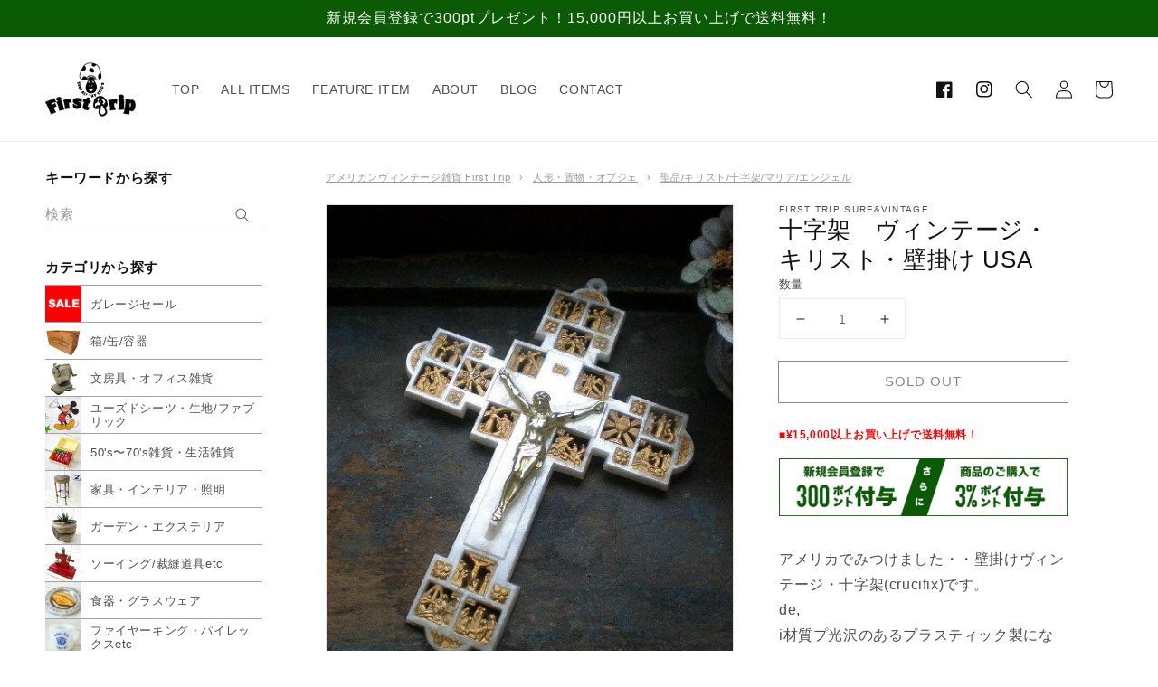

--- FILE ---
content_type: text/html; charset=utf-8
request_url: https://www.firsttrip1970.com/products/2709
body_size: 40573
content:
<!doctype html>
<html class="no-js" lang="ja">
  <head>


    <meta charset="utf-8">
    <meta http-equiv="X-UA-Compatible" content="IE=edge">
    <meta name="viewport" content="width=device-width,initial-scale=1">
    <meta name="theme-color" content="">
    <link rel="canonical" href="https://www.firsttrip1970.com/products/2709">
    <link rel="preconnect" href="https://cdn.shopify.com" crossorigin><link rel="icon" type="image/png" href="//www.firsttrip1970.com/cdn/shop/files/2022-08-02_15.25.11_32x32.png?v=1659421619">
    <link rel="preconnect" href="https://fonts.googleapis.com">
    <link rel="preconnect" href="https://fonts.gstatic.com" crossorigin>
    <link href="https://fonts.googleapis.com/css2?family=Caveat:wght@400;600&display=swap" rel="stylesheet">

    <title>
      十字架　ヴィンテージ・キリスト・壁掛け USA &amp;ndash; First Trip
</title>

    
      <meta name="description" content="アメリカでみつけました・・壁掛けヴィンテージ・十字架(crucifix)です。 de, i材質プ光沢のあるプラスティック製になり、背面に【CONSOLIDATED　MOLDED　PRODUCTS　CORP】tございます。 トップ部分にはイエス・キリストの罪状書『INRI』の文字がございます。 お部屋の飾りや・・コレクションなどに・・♪ 多少のヨゴレ・スリキズ等ございますが、目立ったダメージはございません。 画像(写真)での判断を宜しくお願いします。 ■size　:約　W15.7cm×D2cm×H21.8cm 　　　　　 ■コンディション　:　★★★★☆">
    

    

<meta property="og:site_name" content="First Trip">
<meta property="og:url" content="https://www.firsttrip1970.com/products/2709">
<meta property="og:title" content="十字架　ヴィンテージ・キリスト・壁掛け USA &amp;ndash; First Trip">
<meta property="og:type" content="product">
<meta property="og:description" content="アメリカでみつけました・・壁掛けヴィンテージ・十字架(crucifix)です。 de, i材質プ光沢のあるプラスティック製になり、背面に【CONSOLIDATED　MOLDED　PRODUCTS　CORP】tございます。 トップ部分にはイエス・キリストの罪状書『INRI』の文字がございます。 お部屋の飾りや・・コレクションなどに・・♪ 多少のヨゴレ・スリキズ等ございますが、目立ったダメージはございません。 画像(写真)での判断を宜しくお願いします。 ■size　:約　W15.7cm×D2cm×H21.8cm 　　　　　 ■コンディション　:　★★★★☆"><meta property="og:image" content="http://www.firsttrip1970.com/cdn/shop/products/06211703_4c1f1cee6ade1.jpg?v=1659091690">
  <meta property="og:image:secure_url" content="https://www.firsttrip1970.com/cdn/shop/products/06211703_4c1f1cee6ade1.jpg?v=1659091690">
  <meta property="og:image:width" content="480">
  <meta property="og:image:height" content="589"><meta property="og:price:amount" content="3,800">
  <meta property="og:price:currency" content="JPY"><meta name="twitter:card" content="summary_large_image">
<meta name="twitter:title" content="十字架　ヴィンテージ・キリスト・壁掛け USA &amp;ndash; First Trip">
<meta name="twitter:description" content="アメリカでみつけました・・壁掛けヴィンテージ・十字架(crucifix)です。 de, i材質プ光沢のあるプラスティック製になり、背面に【CONSOLIDATED　MOLDED　PRODUCTS　CORP】tございます。 トップ部分にはイエス・キリストの罪状書『INRI』の文字がございます。 お部屋の飾りや・・コレクションなどに・・♪ 多少のヨゴレ・スリキズ等ございますが、目立ったダメージはございません。 画像(写真)での判断を宜しくお願いします。 ■size　:約　W15.7cm×D2cm×H21.8cm 　　　　　 ■コンディション　:　★★★★☆">


    <script src="//www.firsttrip1970.com/cdn/shop/t/1/assets/global.js?v=134895141903428787311642835504" defer="defer"></script>
    <script>window.performance && window.performance.mark && window.performance.mark('shopify.content_for_header.start');</script><meta name="facebook-domain-verification" content="53tzy0oqn0hc5d0bzqwtbt8tyq3qtv">
<meta name="facebook-domain-verification" content="nqjsdqz13xp5542q7dsrjnn4q6k072">
<meta name="google-site-verification" content="2MDmjgLdinjJg7DDjYOL6Qzso8TQhvGNdmzw4dxNE0U">
<meta id="shopify-digital-wallet" name="shopify-digital-wallet" content="/62492016890/digital_wallets/dialog">
<meta name="shopify-checkout-api-token" content="efe33b0af902517456b31991576465b8">
<link rel="alternate" hreflang="x-default" href="https://www.firsttrip1970.com/products/2709">
<link rel="alternate" hreflang="ja" href="https://www.firsttrip1970.com/products/2709">
<link rel="alternate" hreflang="jv" href="https://www.firsttrip1970.com/jv/products/2709">
<link rel="alternate" type="application/json+oembed" href="https://www.firsttrip1970.com/products/2709.oembed">
<script async="async" src="/checkouts/internal/preloads.js?locale=ja-JP"></script>
<link rel="preconnect" href="https://shop.app" crossorigin="anonymous">
<script async="async" src="https://shop.app/checkouts/internal/preloads.js?locale=ja-JP&shop_id=62492016890" crossorigin="anonymous"></script>
<script id="apple-pay-shop-capabilities" type="application/json">{"shopId":62492016890,"countryCode":"JP","currencyCode":"JPY","merchantCapabilities":["supports3DS"],"merchantId":"gid:\/\/shopify\/Shop\/62492016890","merchantName":"First Trip","requiredBillingContactFields":["postalAddress","email","phone"],"requiredShippingContactFields":["postalAddress","email","phone"],"shippingType":"shipping","supportedNetworks":["visa","masterCard","amex","jcb","discover"],"total":{"type":"pending","label":"First Trip","amount":"1.00"},"shopifyPaymentsEnabled":true,"supportsSubscriptions":true}</script>
<script id="shopify-features" type="application/json">{"accessToken":"efe33b0af902517456b31991576465b8","betas":["rich-media-storefront-analytics"],"domain":"www.firsttrip1970.com","predictiveSearch":false,"shopId":62492016890,"locale":"ja"}</script>
<script>var Shopify = Shopify || {};
Shopify.shop = "firstrip1970.myshopify.com";
Shopify.locale = "ja";
Shopify.currency = {"active":"JPY","rate":"1.0"};
Shopify.country = "JP";
Shopify.theme = {"name":"Dawn","id":130295398650,"schema_name":"Dawn","schema_version":"2.5.0","theme_store_id":887,"role":"main"};
Shopify.theme.handle = "null";
Shopify.theme.style = {"id":null,"handle":null};
Shopify.cdnHost = "www.firsttrip1970.com/cdn";
Shopify.routes = Shopify.routes || {};
Shopify.routes.root = "/";</script>
<script type="module">!function(o){(o.Shopify=o.Shopify||{}).modules=!0}(window);</script>
<script>!function(o){function n(){var o=[];function n(){o.push(Array.prototype.slice.apply(arguments))}return n.q=o,n}var t=o.Shopify=o.Shopify||{};t.loadFeatures=n(),t.autoloadFeatures=n()}(window);</script>
<script>
  window.ShopifyPay = window.ShopifyPay || {};
  window.ShopifyPay.apiHost = "shop.app\/pay";
  window.ShopifyPay.redirectState = null;
</script>
<script id="shop-js-analytics" type="application/json">{"pageType":"product"}</script>
<script defer="defer" async type="module" src="//www.firsttrip1970.com/cdn/shopifycloud/shop-js/modules/v2/client.init-shop-cart-sync_Cun6Ba8E.ja.esm.js"></script>
<script defer="defer" async type="module" src="//www.firsttrip1970.com/cdn/shopifycloud/shop-js/modules/v2/chunk.common_DGWubyOB.esm.js"></script>
<script type="module">
  await import("//www.firsttrip1970.com/cdn/shopifycloud/shop-js/modules/v2/client.init-shop-cart-sync_Cun6Ba8E.ja.esm.js");
await import("//www.firsttrip1970.com/cdn/shopifycloud/shop-js/modules/v2/chunk.common_DGWubyOB.esm.js");

  window.Shopify.SignInWithShop?.initShopCartSync?.({"fedCMEnabled":true,"windoidEnabled":true});

</script>
<script>
  window.Shopify = window.Shopify || {};
  if (!window.Shopify.featureAssets) window.Shopify.featureAssets = {};
  window.Shopify.featureAssets['shop-js'] = {"shop-cart-sync":["modules/v2/client.shop-cart-sync_kpadWrR6.ja.esm.js","modules/v2/chunk.common_DGWubyOB.esm.js"],"init-fed-cm":["modules/v2/client.init-fed-cm_deEwcgdG.ja.esm.js","modules/v2/chunk.common_DGWubyOB.esm.js"],"shop-button":["modules/v2/client.shop-button_Bgl7Akkx.ja.esm.js","modules/v2/chunk.common_DGWubyOB.esm.js"],"shop-cash-offers":["modules/v2/client.shop-cash-offers_CGfJizyJ.ja.esm.js","modules/v2/chunk.common_DGWubyOB.esm.js","modules/v2/chunk.modal_Ba7vk6QP.esm.js"],"init-windoid":["modules/v2/client.init-windoid_DLaIoEuB.ja.esm.js","modules/v2/chunk.common_DGWubyOB.esm.js"],"shop-toast-manager":["modules/v2/client.shop-toast-manager_BZdAlEPY.ja.esm.js","modules/v2/chunk.common_DGWubyOB.esm.js"],"init-shop-email-lookup-coordinator":["modules/v2/client.init-shop-email-lookup-coordinator_BxGPdBrh.ja.esm.js","modules/v2/chunk.common_DGWubyOB.esm.js"],"init-shop-cart-sync":["modules/v2/client.init-shop-cart-sync_Cun6Ba8E.ja.esm.js","modules/v2/chunk.common_DGWubyOB.esm.js"],"avatar":["modules/v2/client.avatar_BTnouDA3.ja.esm.js"],"pay-button":["modules/v2/client.pay-button_iRJggQYg.ja.esm.js","modules/v2/chunk.common_DGWubyOB.esm.js"],"init-customer-accounts":["modules/v2/client.init-customer-accounts_BbQrQ-BF.ja.esm.js","modules/v2/client.shop-login-button_CXxZBmJa.ja.esm.js","modules/v2/chunk.common_DGWubyOB.esm.js","modules/v2/chunk.modal_Ba7vk6QP.esm.js"],"init-shop-for-new-customer-accounts":["modules/v2/client.init-shop-for-new-customer-accounts_48e-446J.ja.esm.js","modules/v2/client.shop-login-button_CXxZBmJa.ja.esm.js","modules/v2/chunk.common_DGWubyOB.esm.js","modules/v2/chunk.modal_Ba7vk6QP.esm.js"],"shop-login-button":["modules/v2/client.shop-login-button_CXxZBmJa.ja.esm.js","modules/v2/chunk.common_DGWubyOB.esm.js","modules/v2/chunk.modal_Ba7vk6QP.esm.js"],"init-customer-accounts-sign-up":["modules/v2/client.init-customer-accounts-sign-up_Bb65hYMR.ja.esm.js","modules/v2/client.shop-login-button_CXxZBmJa.ja.esm.js","modules/v2/chunk.common_DGWubyOB.esm.js","modules/v2/chunk.modal_Ba7vk6QP.esm.js"],"shop-follow-button":["modules/v2/client.shop-follow-button_BO2OQvUT.ja.esm.js","modules/v2/chunk.common_DGWubyOB.esm.js","modules/v2/chunk.modal_Ba7vk6QP.esm.js"],"checkout-modal":["modules/v2/client.checkout-modal__QRFVvMA.ja.esm.js","modules/v2/chunk.common_DGWubyOB.esm.js","modules/v2/chunk.modal_Ba7vk6QP.esm.js"],"lead-capture":["modules/v2/client.lead-capture_Be4qr8sG.ja.esm.js","modules/v2/chunk.common_DGWubyOB.esm.js","modules/v2/chunk.modal_Ba7vk6QP.esm.js"],"shop-login":["modules/v2/client.shop-login_BCaq99Td.ja.esm.js","modules/v2/chunk.common_DGWubyOB.esm.js","modules/v2/chunk.modal_Ba7vk6QP.esm.js"],"payment-terms":["modules/v2/client.payment-terms_C-1Cu6jg.ja.esm.js","modules/v2/chunk.common_DGWubyOB.esm.js","modules/v2/chunk.modal_Ba7vk6QP.esm.js"]};
</script>
<script id="__st">var __st={"a":62492016890,"offset":32400,"reqid":"df0d3aaa-55ba-4d48-8689-53339e209fc9-1768752312","pageurl":"www.firsttrip1970.com\/products\/2709","u":"491df3ae588d","p":"product","rtyp":"product","rid":7692980453626};</script>
<script>window.ShopifyPaypalV4VisibilityTracking = true;</script>
<script id="captcha-bootstrap">!function(){'use strict';const t='contact',e='account',n='new_comment',o=[[t,t],['blogs',n],['comments',n],[t,'customer']],c=[[e,'customer_login'],[e,'guest_login'],[e,'recover_customer_password'],[e,'create_customer']],r=t=>t.map((([t,e])=>`form[action*='/${t}']:not([data-nocaptcha='true']) input[name='form_type'][value='${e}']`)).join(','),a=t=>()=>t?[...document.querySelectorAll(t)].map((t=>t.form)):[];function s(){const t=[...o],e=r(t);return a(e)}const i='password',u='form_key',d=['recaptcha-v3-token','g-recaptcha-response','h-captcha-response',i],f=()=>{try{return window.sessionStorage}catch{return}},m='__shopify_v',_=t=>t.elements[u];function p(t,e,n=!1){try{const o=window.sessionStorage,c=JSON.parse(o.getItem(e)),{data:r}=function(t){const{data:e,action:n}=t;return t[m]||n?{data:e,action:n}:{data:t,action:n}}(c);for(const[e,n]of Object.entries(r))t.elements[e]&&(t.elements[e].value=n);n&&o.removeItem(e)}catch(o){console.error('form repopulation failed',{error:o})}}const l='form_type',E='cptcha';function T(t){t.dataset[E]=!0}const w=window,h=w.document,L='Shopify',v='ce_forms',y='captcha';let A=!1;((t,e)=>{const n=(g='f06e6c50-85a8-45c8-87d0-21a2b65856fe',I='https://cdn.shopify.com/shopifycloud/storefront-forms-hcaptcha/ce_storefront_forms_captcha_hcaptcha.v1.5.2.iife.js',D={infoText:'hCaptchaによる保護',privacyText:'プライバシー',termsText:'利用規約'},(t,e,n)=>{const o=w[L][v],c=o.bindForm;if(c)return c(t,g,e,D).then(n);var r;o.q.push([[t,g,e,D],n]),r=I,A||(h.body.append(Object.assign(h.createElement('script'),{id:'captcha-provider',async:!0,src:r})),A=!0)});var g,I,D;w[L]=w[L]||{},w[L][v]=w[L][v]||{},w[L][v].q=[],w[L][y]=w[L][y]||{},w[L][y].protect=function(t,e){n(t,void 0,e),T(t)},Object.freeze(w[L][y]),function(t,e,n,w,h,L){const[v,y,A,g]=function(t,e,n){const i=e?o:[],u=t?c:[],d=[...i,...u],f=r(d),m=r(i),_=r(d.filter((([t,e])=>n.includes(e))));return[a(f),a(m),a(_),s()]}(w,h,L),I=t=>{const e=t.target;return e instanceof HTMLFormElement?e:e&&e.form},D=t=>v().includes(t);t.addEventListener('submit',(t=>{const e=I(t);if(!e)return;const n=D(e)&&!e.dataset.hcaptchaBound&&!e.dataset.recaptchaBound,o=_(e),c=g().includes(e)&&(!o||!o.value);(n||c)&&t.preventDefault(),c&&!n&&(function(t){try{if(!f())return;!function(t){const e=f();if(!e)return;const n=_(t);if(!n)return;const o=n.value;o&&e.removeItem(o)}(t);const e=Array.from(Array(32),(()=>Math.random().toString(36)[2])).join('');!function(t,e){_(t)||t.append(Object.assign(document.createElement('input'),{type:'hidden',name:u})),t.elements[u].value=e}(t,e),function(t,e){const n=f();if(!n)return;const o=[...t.querySelectorAll(`input[type='${i}']`)].map((({name:t})=>t)),c=[...d,...o],r={};for(const[a,s]of new FormData(t).entries())c.includes(a)||(r[a]=s);n.setItem(e,JSON.stringify({[m]:1,action:t.action,data:r}))}(t,e)}catch(e){console.error('failed to persist form',e)}}(e),e.submit())}));const S=(t,e)=>{t&&!t.dataset[E]&&(n(t,e.some((e=>e===t))),T(t))};for(const o of['focusin','change'])t.addEventListener(o,(t=>{const e=I(t);D(e)&&S(e,y())}));const B=e.get('form_key'),M=e.get(l),P=B&&M;t.addEventListener('DOMContentLoaded',(()=>{const t=y();if(P)for(const e of t)e.elements[l].value===M&&p(e,B);[...new Set([...A(),...v().filter((t=>'true'===t.dataset.shopifyCaptcha))])].forEach((e=>S(e,t)))}))}(h,new URLSearchParams(w.location.search),n,t,e,['guest_login'])})(!0,!0)}();</script>
<script integrity="sha256-4kQ18oKyAcykRKYeNunJcIwy7WH5gtpwJnB7kiuLZ1E=" data-source-attribution="shopify.loadfeatures" defer="defer" src="//www.firsttrip1970.com/cdn/shopifycloud/storefront/assets/storefront/load_feature-a0a9edcb.js" crossorigin="anonymous"></script>
<script crossorigin="anonymous" defer="defer" src="//www.firsttrip1970.com/cdn/shopifycloud/storefront/assets/shopify_pay/storefront-65b4c6d7.js?v=20250812"></script>
<script data-source-attribution="shopify.dynamic_checkout.dynamic.init">var Shopify=Shopify||{};Shopify.PaymentButton=Shopify.PaymentButton||{isStorefrontPortableWallets:!0,init:function(){window.Shopify.PaymentButton.init=function(){};var t=document.createElement("script");t.src="https://www.firsttrip1970.com/cdn/shopifycloud/portable-wallets/latest/portable-wallets.ja.js",t.type="module",document.head.appendChild(t)}};
</script>
<script data-source-attribution="shopify.dynamic_checkout.buyer_consent">
  function portableWalletsHideBuyerConsent(e){var t=document.getElementById("shopify-buyer-consent"),n=document.getElementById("shopify-subscription-policy-button");t&&n&&(t.classList.add("hidden"),t.setAttribute("aria-hidden","true"),n.removeEventListener("click",e))}function portableWalletsShowBuyerConsent(e){var t=document.getElementById("shopify-buyer-consent"),n=document.getElementById("shopify-subscription-policy-button");t&&n&&(t.classList.remove("hidden"),t.removeAttribute("aria-hidden"),n.addEventListener("click",e))}window.Shopify?.PaymentButton&&(window.Shopify.PaymentButton.hideBuyerConsent=portableWalletsHideBuyerConsent,window.Shopify.PaymentButton.showBuyerConsent=portableWalletsShowBuyerConsent);
</script>
<script>
  function portableWalletsCleanup(e){e&&e.src&&console.error("Failed to load portable wallets script "+e.src);var t=document.querySelectorAll("shopify-accelerated-checkout .shopify-payment-button__skeleton, shopify-accelerated-checkout-cart .wallet-cart-button__skeleton"),e=document.getElementById("shopify-buyer-consent");for(let e=0;e<t.length;e++)t[e].remove();e&&e.remove()}function portableWalletsNotLoadedAsModule(e){e instanceof ErrorEvent&&"string"==typeof e.message&&e.message.includes("import.meta")&&"string"==typeof e.filename&&e.filename.includes("portable-wallets")&&(window.removeEventListener("error",portableWalletsNotLoadedAsModule),window.Shopify.PaymentButton.failedToLoad=e,"loading"===document.readyState?document.addEventListener("DOMContentLoaded",window.Shopify.PaymentButton.init):window.Shopify.PaymentButton.init())}window.addEventListener("error",portableWalletsNotLoadedAsModule);
</script>

<script type="module" src="https://www.firsttrip1970.com/cdn/shopifycloud/portable-wallets/latest/portable-wallets.ja.js" onError="portableWalletsCleanup(this)" crossorigin="anonymous"></script>
<script nomodule>
  document.addEventListener("DOMContentLoaded", portableWalletsCleanup);
</script>

<link id="shopify-accelerated-checkout-styles" rel="stylesheet" media="screen" href="https://www.firsttrip1970.com/cdn/shopifycloud/portable-wallets/latest/accelerated-checkout-backwards-compat.css" crossorigin="anonymous">
<style id="shopify-accelerated-checkout-cart">
        #shopify-buyer-consent {
  margin-top: 1em;
  display: inline-block;
  width: 100%;
}

#shopify-buyer-consent.hidden {
  display: none;
}

#shopify-subscription-policy-button {
  background: none;
  border: none;
  padding: 0;
  text-decoration: underline;
  font-size: inherit;
  cursor: pointer;
}

#shopify-subscription-policy-button::before {
  box-shadow: none;
}

      </style>
<script id="sections-script" data-sections="main-product,product-recommendations,header,footer" defer="defer" src="//www.firsttrip1970.com/cdn/shop/t/1/compiled_assets/scripts.js?v=3966"></script>
<script>window.performance && window.performance.mark && window.performance.mark('shopify.content_for_header.end');</script>


    <style data-shopify>
      
      
      
      
      

      :root {
        --font-body-family: "system_ui", -apple-system, 'Segoe UI', Roboto, 'Helvetica Neue', 'Noto Sans', 'Liberation Sans', Arial, sans-serif, 'Apple Color Emoji', 'Segoe UI Emoji', 'Segoe UI Symbol', 'Noto Color Emoji';
        --font-body-style: normal;
        --font-body-weight: 400;

        --font-heading-family: "system_ui", -apple-system, 'Segoe UI', Roboto, 'Helvetica Neue', 'Noto Sans', 'Liberation Sans', Arial, sans-serif, 'Apple Color Emoji', 'Segoe UI Emoji', 'Segoe UI Symbol', 'Noto Color Emoji';
        --font-heading-style: normal;
        --font-heading-weight: 400;

        --font-body-scale: 1.0;
        --font-heading-scale: 1.0;

        --color-base-text: 18, 18, 18;
        --color-base-background-1: 255, 255, 255;
        --color-base-background-2: 243, 243, 243;
        --color-base-solid-button-labels: 255, 255, 255;
        --color-base-outline-button-labels: 18, 18, 18;
        --color-base-accent-1: 18, 18, 18;
        --color-base-accent-2: 51, 79, 180;
        --payment-terms-background-color: #FFFFFF;

        --gradient-base-background-1: #FFFFFF;
        --gradient-base-background-2: #F3F3F3;
        --gradient-base-accent-1: #121212;
        --gradient-base-accent-2: #334FB4;

        --page-width: 160rem;
        --page-width-margin: 2rem;
      }

      *,
      *::before,
      *::after {
        box-sizing: inherit;
      }

      html {
        box-sizing: border-box;
        font-size: calc(var(--font-body-scale) * 62.5%);
        height: 100%;
      }

      body {
        display: grid;
        grid-template-rows: auto auto 1fr auto;
        grid-template-columns: 100%;
        min-height: 100%;
        margin: 0;
        font-size: 1.5rem;
        letter-spacing: 0.06rem;
        line-height: calc(1 + 0.8 / var(--font-body-scale));
        font-family: var(--font-body-family);
        font-style: var(--font-body-style);
        font-weight: var(--font-body-weight);
      }

      @media screen and (min-width: 750px) {
        body {
          font-size: 1.6rem;
        }
      }
    </style>

    <link href="//www.firsttrip1970.com/cdn/shop/t/1/assets/base.css?v=65860280327325689381656899771" rel="stylesheet" type="text/css" media="all" />
<link rel="stylesheet" href="//www.firsttrip1970.com/cdn/shop/t/1/assets/component-predictive-search.css?v=180854739016525982211656899776" media="print" onload="this.media='all'"><script>document.documentElement.className = document.documentElement.className.replace('no-js', 'js');
    if (Shopify.designMode) {
      document.documentElement.classList.add('shopify-design-mode');
    }
    </script>
    
    <!-- Google Tag Manager -->
<script>(function(w,d,s,l,i){w[l]=w[l]||[];w[l].push({'gtm.start':
new Date().getTime(),event:'gtm.js'});var f=d.getElementsByTagName(s)[0],
j=d.createElement(s),dl=l!='dataLayer'?'&l='+l:'';j.async=true;j.src=
'https://www.googletagmanager.com/gtm.js?id='+i+dl;f.parentNode.insertBefore(j,f);
})(window,document,'script','dataLayer','GTM-PDZL767');</script>
<!-- End Google Tag Manager -->
    
    <meta name="google-site-verification" content="HKwycVGCh-Pfesiq80bfW0FG5SNaL4YNsGxy4flwGbk" />
    <meta name="google-site-verification" content="2MDmjgLdinjJg7DDjYOL6Qzso8TQhvGNdmzw4dxNE0U" /><link href="https://monorail-edge.shopifysvc.com" rel="dns-prefetch">
<script>(function(){if ("sendBeacon" in navigator && "performance" in window) {try {var session_token_from_headers = performance.getEntriesByType('navigation')[0].serverTiming.find(x => x.name == '_s').description;} catch {var session_token_from_headers = undefined;}var session_cookie_matches = document.cookie.match(/_shopify_s=([^;]*)/);var session_token_from_cookie = session_cookie_matches && session_cookie_matches.length === 2 ? session_cookie_matches[1] : "";var session_token = session_token_from_headers || session_token_from_cookie || "";function handle_abandonment_event(e) {var entries = performance.getEntries().filter(function(entry) {return /monorail-edge.shopifysvc.com/.test(entry.name);});if (!window.abandonment_tracked && entries.length === 0) {window.abandonment_tracked = true;var currentMs = Date.now();var navigation_start = performance.timing.navigationStart;var payload = {shop_id: 62492016890,url: window.location.href,navigation_start,duration: currentMs - navigation_start,session_token,page_type: "product"};window.navigator.sendBeacon("https://monorail-edge.shopifysvc.com/v1/produce", JSON.stringify({schema_id: "online_store_buyer_site_abandonment/1.1",payload: payload,metadata: {event_created_at_ms: currentMs,event_sent_at_ms: currentMs}}));}}window.addEventListener('pagehide', handle_abandonment_event);}}());</script>
<script id="web-pixels-manager-setup">(function e(e,d,r,n,o){if(void 0===o&&(o={}),!Boolean(null===(a=null===(i=window.Shopify)||void 0===i?void 0:i.analytics)||void 0===a?void 0:a.replayQueue)){var i,a;window.Shopify=window.Shopify||{};var t=window.Shopify;t.analytics=t.analytics||{};var s=t.analytics;s.replayQueue=[],s.publish=function(e,d,r){return s.replayQueue.push([e,d,r]),!0};try{self.performance.mark("wpm:start")}catch(e){}var l=function(){var e={modern:/Edge?\/(1{2}[4-9]|1[2-9]\d|[2-9]\d{2}|\d{4,})\.\d+(\.\d+|)|Firefox\/(1{2}[4-9]|1[2-9]\d|[2-9]\d{2}|\d{4,})\.\d+(\.\d+|)|Chrom(ium|e)\/(9{2}|\d{3,})\.\d+(\.\d+|)|(Maci|X1{2}).+ Version\/(15\.\d+|(1[6-9]|[2-9]\d|\d{3,})\.\d+)([,.]\d+|)( \(\w+\)|)( Mobile\/\w+|) Safari\/|Chrome.+OPR\/(9{2}|\d{3,})\.\d+\.\d+|(CPU[ +]OS|iPhone[ +]OS|CPU[ +]iPhone|CPU IPhone OS|CPU iPad OS)[ +]+(15[._]\d+|(1[6-9]|[2-9]\d|\d{3,})[._]\d+)([._]\d+|)|Android:?[ /-](13[3-9]|1[4-9]\d|[2-9]\d{2}|\d{4,})(\.\d+|)(\.\d+|)|Android.+Firefox\/(13[5-9]|1[4-9]\d|[2-9]\d{2}|\d{4,})\.\d+(\.\d+|)|Android.+Chrom(ium|e)\/(13[3-9]|1[4-9]\d|[2-9]\d{2}|\d{4,})\.\d+(\.\d+|)|SamsungBrowser\/([2-9]\d|\d{3,})\.\d+/,legacy:/Edge?\/(1[6-9]|[2-9]\d|\d{3,})\.\d+(\.\d+|)|Firefox\/(5[4-9]|[6-9]\d|\d{3,})\.\d+(\.\d+|)|Chrom(ium|e)\/(5[1-9]|[6-9]\d|\d{3,})\.\d+(\.\d+|)([\d.]+$|.*Safari\/(?![\d.]+ Edge\/[\d.]+$))|(Maci|X1{2}).+ Version\/(10\.\d+|(1[1-9]|[2-9]\d|\d{3,})\.\d+)([,.]\d+|)( \(\w+\)|)( Mobile\/\w+|) Safari\/|Chrome.+OPR\/(3[89]|[4-9]\d|\d{3,})\.\d+\.\d+|(CPU[ +]OS|iPhone[ +]OS|CPU[ +]iPhone|CPU IPhone OS|CPU iPad OS)[ +]+(10[._]\d+|(1[1-9]|[2-9]\d|\d{3,})[._]\d+)([._]\d+|)|Android:?[ /-](13[3-9]|1[4-9]\d|[2-9]\d{2}|\d{4,})(\.\d+|)(\.\d+|)|Mobile Safari.+OPR\/([89]\d|\d{3,})\.\d+\.\d+|Android.+Firefox\/(13[5-9]|1[4-9]\d|[2-9]\d{2}|\d{4,})\.\d+(\.\d+|)|Android.+Chrom(ium|e)\/(13[3-9]|1[4-9]\d|[2-9]\d{2}|\d{4,})\.\d+(\.\d+|)|Android.+(UC? ?Browser|UCWEB|U3)[ /]?(15\.([5-9]|\d{2,})|(1[6-9]|[2-9]\d|\d{3,})\.\d+)\.\d+|SamsungBrowser\/(5\.\d+|([6-9]|\d{2,})\.\d+)|Android.+MQ{2}Browser\/(14(\.(9|\d{2,})|)|(1[5-9]|[2-9]\d|\d{3,})(\.\d+|))(\.\d+|)|K[Aa][Ii]OS\/(3\.\d+|([4-9]|\d{2,})\.\d+)(\.\d+|)/},d=e.modern,r=e.legacy,n=navigator.userAgent;return n.match(d)?"modern":n.match(r)?"legacy":"unknown"}(),u="modern"===l?"modern":"legacy",c=(null!=n?n:{modern:"",legacy:""})[u],f=function(e){return[e.baseUrl,"/wpm","/b",e.hashVersion,"modern"===e.buildTarget?"m":"l",".js"].join("")}({baseUrl:d,hashVersion:r,buildTarget:u}),m=function(e){var d=e.version,r=e.bundleTarget,n=e.surface,o=e.pageUrl,i=e.monorailEndpoint;return{emit:function(e){var a=e.status,t=e.errorMsg,s=(new Date).getTime(),l=JSON.stringify({metadata:{event_sent_at_ms:s},events:[{schema_id:"web_pixels_manager_load/3.1",payload:{version:d,bundle_target:r,page_url:o,status:a,surface:n,error_msg:t},metadata:{event_created_at_ms:s}}]});if(!i)return console&&console.warn&&console.warn("[Web Pixels Manager] No Monorail endpoint provided, skipping logging."),!1;try{return self.navigator.sendBeacon.bind(self.navigator)(i,l)}catch(e){}var u=new XMLHttpRequest;try{return u.open("POST",i,!0),u.setRequestHeader("Content-Type","text/plain"),u.send(l),!0}catch(e){return console&&console.warn&&console.warn("[Web Pixels Manager] Got an unhandled error while logging to Monorail."),!1}}}}({version:r,bundleTarget:l,surface:e.surface,pageUrl:self.location.href,monorailEndpoint:e.monorailEndpoint});try{o.browserTarget=l,function(e){var d=e.src,r=e.async,n=void 0===r||r,o=e.onload,i=e.onerror,a=e.sri,t=e.scriptDataAttributes,s=void 0===t?{}:t,l=document.createElement("script"),u=document.querySelector("head"),c=document.querySelector("body");if(l.async=n,l.src=d,a&&(l.integrity=a,l.crossOrigin="anonymous"),s)for(var f in s)if(Object.prototype.hasOwnProperty.call(s,f))try{l.dataset[f]=s[f]}catch(e){}if(o&&l.addEventListener("load",o),i&&l.addEventListener("error",i),u)u.appendChild(l);else{if(!c)throw new Error("Did not find a head or body element to append the script");c.appendChild(l)}}({src:f,async:!0,onload:function(){if(!function(){var e,d;return Boolean(null===(d=null===(e=window.Shopify)||void 0===e?void 0:e.analytics)||void 0===d?void 0:d.initialized)}()){var d=window.webPixelsManager.init(e)||void 0;if(d){var r=window.Shopify.analytics;r.replayQueue.forEach((function(e){var r=e[0],n=e[1],o=e[2];d.publishCustomEvent(r,n,o)})),r.replayQueue=[],r.publish=d.publishCustomEvent,r.visitor=d.visitor,r.initialized=!0}}},onerror:function(){return m.emit({status:"failed",errorMsg:"".concat(f," has failed to load")})},sri:function(e){var d=/^sha384-[A-Za-z0-9+/=]+$/;return"string"==typeof e&&d.test(e)}(c)?c:"",scriptDataAttributes:o}),m.emit({status:"loading"})}catch(e){m.emit({status:"failed",errorMsg:(null==e?void 0:e.message)||"Unknown error"})}}})({shopId: 62492016890,storefrontBaseUrl: "https://www.firsttrip1970.com",extensionsBaseUrl: "https://extensions.shopifycdn.com/cdn/shopifycloud/web-pixels-manager",monorailEndpoint: "https://monorail-edge.shopifysvc.com/unstable/produce_batch",surface: "storefront-renderer",enabledBetaFlags: ["2dca8a86"],webPixelsConfigList: [{"id":"449216762","configuration":"{\"config\":\"{\\\"pixel_id\\\":\\\"G-6EHR3NTJZC\\\",\\\"target_country\\\":\\\"JP\\\",\\\"gtag_events\\\":[{\\\"type\\\":\\\"begin_checkout\\\",\\\"action_label\\\":\\\"G-6EHR3NTJZC\\\"},{\\\"type\\\":\\\"search\\\",\\\"action_label\\\":\\\"G-6EHR3NTJZC\\\"},{\\\"type\\\":\\\"view_item\\\",\\\"action_label\\\":[\\\"G-6EHR3NTJZC\\\",\\\"MC-NHV53D95L2\\\"]},{\\\"type\\\":\\\"purchase\\\",\\\"action_label\\\":[\\\"G-6EHR3NTJZC\\\",\\\"MC-NHV53D95L2\\\"]},{\\\"type\\\":\\\"page_view\\\",\\\"action_label\\\":[\\\"G-6EHR3NTJZC\\\",\\\"MC-NHV53D95L2\\\"]},{\\\"type\\\":\\\"add_payment_info\\\",\\\"action_label\\\":\\\"G-6EHR3NTJZC\\\"},{\\\"type\\\":\\\"add_to_cart\\\",\\\"action_label\\\":\\\"G-6EHR3NTJZC\\\"}],\\\"enable_monitoring_mode\\\":false}\"}","eventPayloadVersion":"v1","runtimeContext":"OPEN","scriptVersion":"b2a88bafab3e21179ed38636efcd8a93","type":"APP","apiClientId":1780363,"privacyPurposes":[],"dataSharingAdjustments":{"protectedCustomerApprovalScopes":["read_customer_address","read_customer_email","read_customer_name","read_customer_personal_data","read_customer_phone"]}},{"id":"128221434","configuration":"{\"pixel_id\":\"646435046954911\",\"pixel_type\":\"facebook_pixel\",\"metaapp_system_user_token\":\"-\"}","eventPayloadVersion":"v1","runtimeContext":"OPEN","scriptVersion":"ca16bc87fe92b6042fbaa3acc2fbdaa6","type":"APP","apiClientId":2329312,"privacyPurposes":["ANALYTICS","MARKETING","SALE_OF_DATA"],"dataSharingAdjustments":{"protectedCustomerApprovalScopes":["read_customer_address","read_customer_email","read_customer_name","read_customer_personal_data","read_customer_phone"]}},{"id":"shopify-app-pixel","configuration":"{}","eventPayloadVersion":"v1","runtimeContext":"STRICT","scriptVersion":"0450","apiClientId":"shopify-pixel","type":"APP","privacyPurposes":["ANALYTICS","MARKETING"]},{"id":"shopify-custom-pixel","eventPayloadVersion":"v1","runtimeContext":"LAX","scriptVersion":"0450","apiClientId":"shopify-pixel","type":"CUSTOM","privacyPurposes":["ANALYTICS","MARKETING"]}],isMerchantRequest: false,initData: {"shop":{"name":"First Trip","paymentSettings":{"currencyCode":"JPY"},"myshopifyDomain":"firstrip1970.myshopify.com","countryCode":"JP","storefrontUrl":"https:\/\/www.firsttrip1970.com"},"customer":null,"cart":null,"checkout":null,"productVariants":[{"price":{"amount":3800.0,"currencyCode":"JPY"},"product":{"title":"十字架　ヴィンテージ・キリスト・壁掛け USA","vendor":"First Trip Surf\u0026Vintage","id":"7692980453626","untranslatedTitle":"十字架　ヴィンテージ・キリスト・壁掛け USA","url":"\/products\/2709","type":""},"id":"43059740279034","image":{"src":"\/\/www.firsttrip1970.com\/cdn\/shop\/products\/06211703_4c1f1cee6ade1.jpg?v=1659091690"},"sku":"V-263","title":"Default Title","untranslatedTitle":"Default Title"}],"purchasingCompany":null},},"https://www.firsttrip1970.com/cdn","fcfee988w5aeb613cpc8e4bc33m6693e112",{"modern":"","legacy":""},{"shopId":"62492016890","storefrontBaseUrl":"https:\/\/www.firsttrip1970.com","extensionBaseUrl":"https:\/\/extensions.shopifycdn.com\/cdn\/shopifycloud\/web-pixels-manager","surface":"storefront-renderer","enabledBetaFlags":"[\"2dca8a86\"]","isMerchantRequest":"false","hashVersion":"fcfee988w5aeb613cpc8e4bc33m6693e112","publish":"custom","events":"[[\"page_viewed\",{}],[\"product_viewed\",{\"productVariant\":{\"price\":{\"amount\":3800.0,\"currencyCode\":\"JPY\"},\"product\":{\"title\":\"十字架　ヴィンテージ・キリスト・壁掛け USA\",\"vendor\":\"First Trip Surf\u0026Vintage\",\"id\":\"7692980453626\",\"untranslatedTitle\":\"十字架　ヴィンテージ・キリスト・壁掛け USA\",\"url\":\"\/products\/2709\",\"type\":\"\"},\"id\":\"43059740279034\",\"image\":{\"src\":\"\/\/www.firsttrip1970.com\/cdn\/shop\/products\/06211703_4c1f1cee6ade1.jpg?v=1659091690\"},\"sku\":\"V-263\",\"title\":\"Default Title\",\"untranslatedTitle\":\"Default Title\"}}]]"});</script><script>
  window.ShopifyAnalytics = window.ShopifyAnalytics || {};
  window.ShopifyAnalytics.meta = window.ShopifyAnalytics.meta || {};
  window.ShopifyAnalytics.meta.currency = 'JPY';
  var meta = {"product":{"id":7692980453626,"gid":"gid:\/\/shopify\/Product\/7692980453626","vendor":"First Trip Surf\u0026Vintage","type":"","handle":"2709","variants":[{"id":43059740279034,"price":380000,"name":"十字架　ヴィンテージ・キリスト・壁掛け USA","public_title":null,"sku":"V-263"}],"remote":false},"page":{"pageType":"product","resourceType":"product","resourceId":7692980453626,"requestId":"df0d3aaa-55ba-4d48-8689-53339e209fc9-1768752312"}};
  for (var attr in meta) {
    window.ShopifyAnalytics.meta[attr] = meta[attr];
  }
</script>
<script class="analytics">
  (function () {
    var customDocumentWrite = function(content) {
      var jquery = null;

      if (window.jQuery) {
        jquery = window.jQuery;
      } else if (window.Checkout && window.Checkout.$) {
        jquery = window.Checkout.$;
      }

      if (jquery) {
        jquery('body').append(content);
      }
    };

    var hasLoggedConversion = function(token) {
      if (token) {
        return document.cookie.indexOf('loggedConversion=' + token) !== -1;
      }
      return false;
    }

    var setCookieIfConversion = function(token) {
      if (token) {
        var twoMonthsFromNow = new Date(Date.now());
        twoMonthsFromNow.setMonth(twoMonthsFromNow.getMonth() + 2);

        document.cookie = 'loggedConversion=' + token + '; expires=' + twoMonthsFromNow;
      }
    }

    var trekkie = window.ShopifyAnalytics.lib = window.trekkie = window.trekkie || [];
    if (trekkie.integrations) {
      return;
    }
    trekkie.methods = [
      'identify',
      'page',
      'ready',
      'track',
      'trackForm',
      'trackLink'
    ];
    trekkie.factory = function(method) {
      return function() {
        var args = Array.prototype.slice.call(arguments);
        args.unshift(method);
        trekkie.push(args);
        return trekkie;
      };
    };
    for (var i = 0; i < trekkie.methods.length; i++) {
      var key = trekkie.methods[i];
      trekkie[key] = trekkie.factory(key);
    }
    trekkie.load = function(config) {
      trekkie.config = config || {};
      trekkie.config.initialDocumentCookie = document.cookie;
      var first = document.getElementsByTagName('script')[0];
      var script = document.createElement('script');
      script.type = 'text/javascript';
      script.onerror = function(e) {
        var scriptFallback = document.createElement('script');
        scriptFallback.type = 'text/javascript';
        scriptFallback.onerror = function(error) {
                var Monorail = {
      produce: function produce(monorailDomain, schemaId, payload) {
        var currentMs = new Date().getTime();
        var event = {
          schema_id: schemaId,
          payload: payload,
          metadata: {
            event_created_at_ms: currentMs,
            event_sent_at_ms: currentMs
          }
        };
        return Monorail.sendRequest("https://" + monorailDomain + "/v1/produce", JSON.stringify(event));
      },
      sendRequest: function sendRequest(endpointUrl, payload) {
        // Try the sendBeacon API
        if (window && window.navigator && typeof window.navigator.sendBeacon === 'function' && typeof window.Blob === 'function' && !Monorail.isIos12()) {
          var blobData = new window.Blob([payload], {
            type: 'text/plain'
          });

          if (window.navigator.sendBeacon(endpointUrl, blobData)) {
            return true;
          } // sendBeacon was not successful

        } // XHR beacon

        var xhr = new XMLHttpRequest();

        try {
          xhr.open('POST', endpointUrl);
          xhr.setRequestHeader('Content-Type', 'text/plain');
          xhr.send(payload);
        } catch (e) {
          console.log(e);
        }

        return false;
      },
      isIos12: function isIos12() {
        return window.navigator.userAgent.lastIndexOf('iPhone; CPU iPhone OS 12_') !== -1 || window.navigator.userAgent.lastIndexOf('iPad; CPU OS 12_') !== -1;
      }
    };
    Monorail.produce('monorail-edge.shopifysvc.com',
      'trekkie_storefront_load_errors/1.1',
      {shop_id: 62492016890,
      theme_id: 130295398650,
      app_name: "storefront",
      context_url: window.location.href,
      source_url: "//www.firsttrip1970.com/cdn/s/trekkie.storefront.cd680fe47e6c39ca5d5df5f0a32d569bc48c0f27.min.js"});

        };
        scriptFallback.async = true;
        scriptFallback.src = '//www.firsttrip1970.com/cdn/s/trekkie.storefront.cd680fe47e6c39ca5d5df5f0a32d569bc48c0f27.min.js';
        first.parentNode.insertBefore(scriptFallback, first);
      };
      script.async = true;
      script.src = '//www.firsttrip1970.com/cdn/s/trekkie.storefront.cd680fe47e6c39ca5d5df5f0a32d569bc48c0f27.min.js';
      first.parentNode.insertBefore(script, first);
    };
    trekkie.load(
      {"Trekkie":{"appName":"storefront","development":false,"defaultAttributes":{"shopId":62492016890,"isMerchantRequest":null,"themeId":130295398650,"themeCityHash":"15987619697191790522","contentLanguage":"ja","currency":"JPY","eventMetadataId":"82dea599-df31-46ca-afe3-b09b285c1fad"},"isServerSideCookieWritingEnabled":true,"monorailRegion":"shop_domain","enabledBetaFlags":["65f19447"]},"Session Attribution":{},"S2S":{"facebookCapiEnabled":true,"source":"trekkie-storefront-renderer","apiClientId":580111}}
    );

    var loaded = false;
    trekkie.ready(function() {
      if (loaded) return;
      loaded = true;

      window.ShopifyAnalytics.lib = window.trekkie;

      var originalDocumentWrite = document.write;
      document.write = customDocumentWrite;
      try { window.ShopifyAnalytics.merchantGoogleAnalytics.call(this); } catch(error) {};
      document.write = originalDocumentWrite;

      window.ShopifyAnalytics.lib.page(null,{"pageType":"product","resourceType":"product","resourceId":7692980453626,"requestId":"df0d3aaa-55ba-4d48-8689-53339e209fc9-1768752312","shopifyEmitted":true});

      var match = window.location.pathname.match(/checkouts\/(.+)\/(thank_you|post_purchase)/)
      var token = match? match[1]: undefined;
      if (!hasLoggedConversion(token)) {
        setCookieIfConversion(token);
        window.ShopifyAnalytics.lib.track("Viewed Product",{"currency":"JPY","variantId":43059740279034,"productId":7692980453626,"productGid":"gid:\/\/shopify\/Product\/7692980453626","name":"十字架　ヴィンテージ・キリスト・壁掛け USA","price":"3800","sku":"V-263","brand":"First Trip Surf\u0026Vintage","variant":null,"category":"","nonInteraction":true,"remote":false},undefined,undefined,{"shopifyEmitted":true});
      window.ShopifyAnalytics.lib.track("monorail:\/\/trekkie_storefront_viewed_product\/1.1",{"currency":"JPY","variantId":43059740279034,"productId":7692980453626,"productGid":"gid:\/\/shopify\/Product\/7692980453626","name":"十字架　ヴィンテージ・キリスト・壁掛け USA","price":"3800","sku":"V-263","brand":"First Trip Surf\u0026Vintage","variant":null,"category":"","nonInteraction":true,"remote":false,"referer":"https:\/\/www.firsttrip1970.com\/products\/2709"});
      }
    });


        var eventsListenerScript = document.createElement('script');
        eventsListenerScript.async = true;
        eventsListenerScript.src = "//www.firsttrip1970.com/cdn/shopifycloud/storefront/assets/shop_events_listener-3da45d37.js";
        document.getElementsByTagName('head')[0].appendChild(eventsListenerScript);

})();</script>
  <script>
  if (!window.ga || (window.ga && typeof window.ga !== 'function')) {
    window.ga = function ga() {
      (window.ga.q = window.ga.q || []).push(arguments);
      if (window.Shopify && window.Shopify.analytics && typeof window.Shopify.analytics.publish === 'function') {
        window.Shopify.analytics.publish("ga_stub_called", {}, {sendTo: "google_osp_migration"});
      }
      console.error("Shopify's Google Analytics stub called with:", Array.from(arguments), "\nSee https://help.shopify.com/manual/promoting-marketing/pixels/pixel-migration#google for more information.");
    };
    if (window.Shopify && window.Shopify.analytics && typeof window.Shopify.analytics.publish === 'function') {
      window.Shopify.analytics.publish("ga_stub_initialized", {}, {sendTo: "google_osp_migration"});
    }
  }
</script>
<script
  defer
  src="https://www.firsttrip1970.com/cdn/shopifycloud/perf-kit/shopify-perf-kit-3.0.4.min.js"
  data-application="storefront-renderer"
  data-shop-id="62492016890"
  data-render-region="gcp-us-central1"
  data-page-type="product"
  data-theme-instance-id="130295398650"
  data-theme-name="Dawn"
  data-theme-version="2.5.0"
  data-monorail-region="shop_domain"
  data-resource-timing-sampling-rate="10"
  data-shs="true"
  data-shs-beacon="true"
  data-shs-export-with-fetch="true"
  data-shs-logs-sample-rate="1"
  data-shs-beacon-endpoint="https://www.firsttrip1970.com/api/collect"
></script>
</head>

  <body class="gradient">
    
    <!-- Google Tag Manager (noscript) -->
<noscript><iframe src="https://www.googletagmanager.com/ns.html?id=GTM-PDZL767"
height="0" width="0" style="display:none;visibility:hidden"></iframe></noscript>
<!-- End Google Tag Manager (noscript) -->
    
    <a class="skip-to-content-link button visually-hidden" href="#MainContent">
      コンテンツに進む
    </a>

    <div id="shopify-section-announcement-bar" class="shopify-section"><div class="announcement-bar" role="region" aria-label="告知" ><p class="announcement-bar__message h5">
                新規会員登録で300ptプレゼント！15,000円以上お買い上げで送料無料！
</p></div>
</div>
    <div id="shopify-section-header" class="shopify-section"><link rel="stylesheet" href="//www.firsttrip1970.com/cdn/shop/t/1/assets/component-list-menu.css?v=161614383810958508431642835508" media="print" onload="this.media='all'">
<link rel="stylesheet" href="//www.firsttrip1970.com/cdn/shop/t/1/assets/component-search.css?v=128662198121899399791642835494" media="print" onload="this.media='all'">
<link rel="stylesheet" href="//www.firsttrip1970.com/cdn/shop/t/1/assets/component-menu-drawer.css?v=129624752055485771541656899775" media="print" onload="this.media='all'">
<link rel="stylesheet" href="//www.firsttrip1970.com/cdn/shop/t/1/assets/component-cart-notification.css?v=460858370205038421642835492" media="print" onload="this.media='all'">
<link rel="stylesheet" href="//www.firsttrip1970.com/cdn/shop/t/1/assets/component-cart-items.css?v=157471800145148034221642835520" media="print" onload="this.media='all'"><link rel="stylesheet" href="//www.firsttrip1970.com/cdn/shop/t/1/assets/component-price.css?v=5328827735059554991642835497" media="print" onload="this.media='all'">
  <link rel="stylesheet" href="//www.firsttrip1970.com/cdn/shop/t/1/assets/component-loading-overlay.css?v=167310470843593579841642835524" media="print" onload="this.media='all'"><noscript><link href="//www.firsttrip1970.com/cdn/shop/t/1/assets/component-list-menu.css?v=161614383810958508431642835508" rel="stylesheet" type="text/css" media="all" /></noscript>
<noscript><link href="//www.firsttrip1970.com/cdn/shop/t/1/assets/component-search.css?v=128662198121899399791642835494" rel="stylesheet" type="text/css" media="all" /></noscript>
<noscript><link href="//www.firsttrip1970.com/cdn/shop/t/1/assets/component-menu-drawer.css?v=129624752055485771541656899775" rel="stylesheet" type="text/css" media="all" /></noscript>
<noscript><link href="//www.firsttrip1970.com/cdn/shop/t/1/assets/component-cart-notification.css?v=460858370205038421642835492" rel="stylesheet" type="text/css" media="all" /></noscript>
<noscript><link href="//www.firsttrip1970.com/cdn/shop/t/1/assets/component-cart-items.css?v=157471800145148034221642835520" rel="stylesheet" type="text/css" media="all" /></noscript>

<style>
  header-drawer {
    justify-self: start;
    margin-left: -1.2rem;
  }

  @media screen and (min-width: 990px) {
    header-drawer {
      display: none;
    }
  }

  .menu-drawer-container {
    display: flex;
  }

  .list-menu {
    list-style: none;
    padding: 0;
    margin: 0;
  }

  .list-menu--inline {
    display: inline-flex;
    flex-wrap: wrap;
  }

  summary.list-menu__item {
    padding-right: 2.7rem;
  }

  .list-menu__item {
    display: flex;
    align-items: center;
    line-height: calc(1 + 0.3 / var(--font-body-scale));
  }

  .list-menu__item--link {
    text-decoration: none;
    padding-bottom: 1rem;
    padding-top: 1rem;
    line-height: calc(1 + 0.8 / var(--font-body-scale));
  }

  @media screen and (min-width: 750px) {
    .list-menu__item--link {
      padding-bottom: 0.5rem;
      padding-top: 0.5rem;
    }
  }
</style>

<script src="//www.firsttrip1970.com/cdn/shop/t/1/assets/details-disclosure.js?v=118626640824924522881642835517" defer="defer"></script>
<script src="//www.firsttrip1970.com/cdn/shop/t/1/assets/details-modal.js?v=4511761896672669691642835516" defer="defer"></script>
<script src="//www.firsttrip1970.com/cdn/shop/t/1/assets/cart-notification.js?v=18770815536247936311642835496" defer="defer"></script>

<svg xmlns="http://www.w3.org/2000/svg" class="hidden">
  <symbol id="icon-search" viewbox="0 0 18 19" fill="none">
    <path fill-rule="evenodd" clip-rule="evenodd" d="M11.03 11.68A5.784 5.784 0 112.85 3.5a5.784 5.784 0 018.18 8.18zm.26 1.12a6.78 6.78 0 11.72-.7l5.4 5.4a.5.5 0 11-.71.7l-5.41-5.4z" fill="currentColor"/>
  </symbol>

  <symbol id="icon-close" class="icon icon-close" fill="none" viewBox="0 0 18 17">
    <path d="M.865 15.978a.5.5 0 00.707.707l7.433-7.431 7.579 7.282a.501.501 0 00.846-.37.5.5 0 00-.153-.351L9.712 8.546l7.417-7.416a.5.5 0 10-.707-.708L8.991 7.853 1.413.573a.5.5 0 10-.693.72l7.563 7.268-7.418 7.417z" fill="currentColor">
  </symbol>
</svg>
<sticky-header class="header-wrapper color-background-1 gradient header-wrapper--border-bottom">
  <header class="header header--middle-left page-width header--has-menu"><header-drawer data-breakpoint="tablet">
        <details id="Details-menu-drawer-container" class="menu-drawer-container">
          <summary class="header__icon header__icon--menu header__icon--summary link focus-inset" aria-label="メニュー">
            <span>
              <svg xmlns="http://www.w3.org/2000/svg" aria-hidden="true" focusable="false" role="presentation" class="icon icon-hamburger" fill="none" viewBox="0 0 18 16">
  <path d="M1 .5a.5.5 0 100 1h15.71a.5.5 0 000-1H1zM.5 8a.5.5 0 01.5-.5h15.71a.5.5 0 010 1H1A.5.5 0 01.5 8zm0 7a.5.5 0 01.5-.5h15.71a.5.5 0 010 1H1a.5.5 0 01-.5-.5z" fill="currentColor">
</svg>

              <svg xmlns="http://www.w3.org/2000/svg" aria-hidden="true" focusable="false" role="presentation" class="icon icon-close" fill="none" viewBox="0 0 18 17">
  <path d="M.865 15.978a.5.5 0 00.707.707l7.433-7.431 7.579 7.282a.501.501 0 00.846-.37.5.5 0 00-.153-.351L9.712 8.546l7.417-7.416a.5.5 0 10-.707-.708L8.991 7.853 1.413.573a.5.5 0 10-.693.72l7.563 7.268-7.418 7.417z" fill="currentColor">
</svg>

            </span>
          </summary>
          <div id="menu-drawer" class="menu-drawer motion-reduce" tabindex="-1">
            <div class="menu-drawer__inner-container"><section class="menu-drawer__section with-side-space content-search">
                  
                    <h2 class="menu-drawer__section-heading">キーワードから探す</h2><div class="menu-drawer-search"><link href="//www.firsttrip1970.com/cdn/shop/t/1/assets/component-search-form.css?v=14338031562517669321654566019" rel="stylesheet" type="text/css" media="all" />

<svg xmlns="http://www.w3.org/2000/svg" class="hidden">
  <symbol id="icon-search" viewbox="0 0 18 19" fill="none">
    <path fill-rule="evenodd" clip-rule="evenodd" d="M11.03 11.68A5.784 5.784 0 112.85 3.5a5.784 5.784 0 018.18 8.18zm.26 1.12a6.78 6.78 0 11.72-.7l5.4 5.4a.5.5 0 11-.71.7l-5.41-5.4z" fill="currentColor"/>
  </symbol>
</svg>

<form action="/search" method="get" role="search" class="search-form">
  <div class="field">
    <input class="search-form__input field__input"
      id="search-form__input"
      type="search"
      name="q"
      value=""
      placeholder="検索"
    >
    <label class="search-form__label field__label" for="search-form__input">検索</label>
    <input type="hidden" name="type" value="product">
    <input type="hidden" name="options[prefix]" value="last">
    <button class="search-form__button field__button" aria-label="検索">
      <svg class="icon icon-search" aria-hidden="true" focusable="false" role="presentation">
        <use href="#icon-search">
      </svg>
    </button>
  </div>
</form></div>
                </section><section class="menu-drawer__section content-nav">
                  
                    <h2 class="menu-drawer__section-heading">カテゴリから探す</h2><div class="menu-drawr__nav"><link href="//www.firsttrip1970.com/cdn/shop/t/1/assets/component-nav-menu.css?v=152190533434275362241654574489" rel="stylesheet" type="text/css" media="all" />

<nav class="nav-menu">
  <ul class="nav-menu__list"><li class="nav-menu__list-item">
        <a href="/collections/16" class="nav-menu__list-link">
          <span class="nav-menu__list-icon">
            <img
              src="//www.firsttrip1970.com/cdn/shop/collections/151f467f02062e5370b0254b7213654e_small.jpg?v=1659420443"
              alt="ガレージセール"
              loading="lazy"
            >
          </span>
          <span class="nav-menu__list-title">ガレージセール</span>
        </a></li><li class="nav-menu__list-item">
        <a href="/collections/10" class="nav-menu__list-link">
          <span class="nav-menu__list-icon">
            <img
              src="//www.firsttrip1970.com/cdn/shop/collections/ce19446a10f702cc1825bf4959c985b7_small.jpg?v=1659420478"
              alt="箱/缶/容器"
              loading="lazy"
            >
          </span>
          <span class="nav-menu__list-title">箱/缶/容器</span>
        </a><ul class="nav-menu__sublist"><li class="nav-menu__sublist-item">
                <a href="/collections/79" class="nav-menu__sublist-link">
                  <span class="nav-menu__list-icon">
                    <img
                      src="//www.firsttrip1970.com/cdn/shop/collections/44e2dbc56f5b1d9f44750ed3aee2ca33_small.jpg?v=1659436470"
                      alt="ティン缶(TIN缶)/ブリキ缶"
                      loading="lazy"
                    >
                  </span>
                  <span>ティン缶(TIN缶)/ブリキ缶</span>
                </a>
              </li><li class="nav-menu__sublist-item">
                <a href="/collections/112" class="nav-menu__sublist-link">
                  <span class="nav-menu__list-icon">
                    <img
                      src="//www.firsttrip1970.com/cdn/shop/collections/388967d512325699ba66ef1171e13e91_small.jpg?v=1659436489"
                      alt="金属製ボックス/収納箱"
                      loading="lazy"
                    >
                  </span>
                  <span>金属製ボックス/収納箱</span>
                </a>
              </li><li class="nav-menu__sublist-item">
                <a href="/collections/86" class="nav-menu__sublist-link">
                  <span class="nav-menu__list-icon">
                    <img
                      src="//www.firsttrip1970.com/cdn/shop/collections/ac30abb122193c854bc338c22949da8e_small.jpg?v=1660016669"
                      alt="アンティーク木箱/ウッドボックス"
                      loading="lazy"
                    >
                  </span>
                  <span>アンティーク木箱/ウッドボックス</span>
                </a>
              </li><li class="nav-menu__sublist-item">
                <a href="/collections/377" class="nav-menu__sublist-link">
                  <span class="nav-menu__list-icon">
                    <img
                      src="//www.firsttrip1970.com/cdn/shop/collections/7e8f800abb184177faf980b3d25c815d_small.jpg?v=1660016695"
                      alt="救急箱/ファーストエイド"
                      loading="lazy"
                    >
                  </span>
                  <span>救急箱/ファーストエイド</span>
                </a>
              </li><li class="nav-menu__sublist-item">
                <a href="/collections/426" class="nav-menu__sublist-link">
                  <span class="nav-menu__list-icon">
                    <img
                      src="//www.firsttrip1970.com/cdn/shop/collections/7c63518f7d89ee393eb343b7dbd797ba_small.jpg?v=1660016723"
                      alt="瓶/ボトル"
                      loading="lazy"
                    >
                  </span>
                  <span>瓶/ボトル</span>
                </a>
              </li><li class="nav-menu__sublist-item">
                <a href="/collections/428" class="nav-menu__sublist-link">
                  <span class="nav-menu__list-icon">
                    <img
                      src="//www.firsttrip1970.com/cdn/shop/collections/91ae757f1c2d70bf232d68b48c8a4926_small.jpg?v=1660016775"
                      alt="AVONボトル/香水瓶(エイボン)"
                      loading="lazy"
                    >
                  </span>
                  <span>AVONボトル/香水瓶(エイボン)</span>
                </a>
              </li><li class="nav-menu__sublist-item">
                <a href="/collections/427" class="nav-menu__sublist-link">
                  <span class="nav-menu__list-icon">
                    <img
                      src="//www.firsttrip1970.com/cdn/shop/collections/2022-08-09_13.00.02_small.png?v=1660017659"
                      alt="香水瓶/パヒュームボトル"
                      loading="lazy"
                    >
                  </span>
                  <span>香水瓶/パヒュームボトル</span>
                </a>
              </li><li class="nav-menu__sublist-item">
                <a href="/collections/430" class="nav-menu__sublist-link">
                  <span class="nav-menu__list-icon">
                    <img
                      src="//www.firsttrip1970.com/cdn/shop/collections/2022-08-09_12.58.45_small.png?v=1660017556"
                      alt="花瓶"
                      loading="lazy"
                    >
                  </span>
                  <span>花瓶</span>
                </a>
              </li><li class="nav-menu__sublist-item">
                <a href="/collections/429" class="nav-menu__sublist-link">
                  <span class="nav-menu__list-icon">
                    <img
                      src="//www.firsttrip1970.com/cdn/shop/collections/2022-08-09_13.10.52_small.png?v=1660018295"
                      alt="ガラス瓶/ボトル"
                      loading="lazy"
                    >
                  </span>
                  <span>ガラス瓶/ボトル</span>
                </a>
              </li><li class="nav-menu__sublist-item">
                <a href="/collections/432" class="nav-menu__sublist-link">
                  <span class="nav-menu__list-icon">
                    <img
                      src="//www.firsttrip1970.com/cdn/shop/collections/4cdf5dca8c2d959e6489e2606d269f55_small.jpg?v=1660016821"
                      alt="小物入れ/トレイ/ポケットチェンジetc"
                      loading="lazy"
                    >
                  </span>
                  <span>小物入れ/トレイ/ポケットチェンジetc</span>
                </a>
              </li><li class="nav-menu__sublist-item">
                <a href="/collections/374" class="nav-menu__sublist-link">
                  <span class="nav-menu__list-icon">
                    <img
                      src="//www.firsttrip1970.com/cdn/shop/collections/2022-08-09_13.01.23_small.png?v=1660017715"
                      alt="ジュエリーボックス/宝石箱"
                      loading="lazy"
                    >
                  </span>
                  <span>ジュエリーボックス/宝石箱</span>
                </a>
              </li><li class="nav-menu__sublist-item">
                <a href="/collections/414" class="nav-menu__sublist-link">
                  <span class="nav-menu__list-icon">
                    <img
                      src="//www.firsttrip1970.com/cdn/shop/collections/e9dd51733f2ef944902daf665337eace_small.jpg?v=1660016856"
                      alt="アウトドア/キャンプ道具"
                      loading="lazy"
                    >
                  </span>
                  <span>アウトドア/キャンプ道具</span>
                </a>
              </li><li class="nav-menu__sublist-item">
                <a href="/collections/85" class="nav-menu__sublist-link">
                  <span class="nav-menu__list-icon">
                    <img
                      src="//www.firsttrip1970.com/cdn/shop/collections/437c6e967e0c27b63699f7ddf5fdd91f_small.jpg?v=1660016879"
                      alt="ピクニックバスケット/カゴ"
                      loading="lazy"
                    >
                  </span>
                  <span>ピクニックバスケット/カゴ</span>
                </a>
              </li><li class="nav-menu__sublist-item">
                <a href="/collections/376" class="nav-menu__sublist-link">
                  <span class="nav-menu__list-icon">
                    <img
                      src="//www.firsttrip1970.com/cdn/shop/collections/f6fed54b5273162b421ecf4897442e11_small.jpg?v=1660016915"
                      alt="小さな缶/ケース/容器"
                      loading="lazy"
                    >
                  </span>
                  <span>小さな缶/ケース/容器</span>
                </a>
              </li><li class="nav-menu__sublist-item">
                <a href="/collections/454" class="nav-menu__sublist-link">
                  <span class="nav-menu__list-icon">
                    <img
                      src="//www.firsttrip1970.com/cdn/shop/collections/8a95f9947001a98992f144d1d8bde1b0_small.jpg?v=1660017209"
                      alt="フィルムケース/リールケース"
                      loading="lazy"
                    >
                  </span>
                  <span>フィルムケース/リールケース</span>
                </a>
              </li><li class="nav-menu__sublist-item">
                <a href="/collections/440" class="nav-menu__sublist-link">
                  <span class="nav-menu__list-icon">
                    <img
                      src="//www.firsttrip1970.com/cdn/shop/collections/205a9a7bdf662224847a21bd7c9f261f_small.jpg?v=1660017231"
                      alt="貯金箱/キャッシュボックス/コインバンク"
                      loading="lazy"
                    >
                  </span>
                  <span>貯金箱/キャッシュボックス/コインバンク</span>
                </a>
              </li><li class="nav-menu__sublist-item">
                <a href="/collections/379" class="nav-menu__sublist-link">
                  <span class="nav-menu__list-icon">
                    <img
                      src="//www.firsttrip1970.com/cdn/shop/collections/4c0852962e1156c2e9811c1d097cbd60_small.jpg?v=1660017432"
                      alt="おもちゃ箱"
                      loading="lazy"
                    >
                  </span>
                  <span>おもちゃ箱</span>
                </a>
              </li><li class="nav-menu__sublist-item">
                <a href="/collections/378" class="nav-menu__sublist-link">
                  <span class="nav-menu__list-icon">
                    <img
                      src="//www.firsttrip1970.com/cdn/shop/collections/e974d420f1e880edd73905b3a0263275_small.jpg?v=1660017457"
                      alt="ゴミ箱"
                      loading="lazy"
                    >
                  </span>
                  <span>ゴミ箱</span>
                </a>
              </li></ul></li><li class="nav-menu__list-item">
        <a href="/collections/111" class="nav-menu__list-link">
          <span class="nav-menu__list-icon">
            <img
              src="//www.firsttrip1970.com/cdn/shop/collections/ae7d3cc576ca49f9e93fbaccd025b87a_small.jpg?v=1659420518"
              alt="文房具・オフィス雑貨"
              loading="lazy"
            >
          </span>
          <span class="nav-menu__list-title">文房具・オフィス雑貨</span>
        </a><ul class="nav-menu__sublist"><li class="nav-menu__sublist-item">
                <a href="/collections/123" class="nav-menu__sublist-link">
                  <span class="nav-menu__list-icon">
                    <img
                      src="//www.firsttrip1970.com/cdn/shop/collections/a761c408680a7dfc393a062c4523e5c1_small.jpg?v=1659434046"
                      alt="鉛筆削り"
                      loading="lazy"
                    >
                  </span>
                  <span>鉛筆削り</span>
                </a>
              </li><li class="nav-menu__sublist-item">
                <a href="/collections/158" class="nav-menu__sublist-link">
                  <span class="nav-menu__list-icon">
                    <img
                      src="//www.firsttrip1970.com/cdn/shop/collections/43464b03cdcc8c70d5df9c82df5167fc_small.jpg?v=1667007986"
                      alt="デスクカレンダー/卓上カレンダー"
                      loading="lazy"
                    >
                  </span>
                  <span>デスクカレンダー/卓上カレンダー</span>
                </a>
              </li><li class="nav-menu__sublist-item">
                <a href="/collections/119" class="nav-menu__sublist-link">
                  <span class="nav-menu__list-icon">
                    <img
                      src="//www.firsttrip1970.com/cdn/shop/collections/828821a493358f0ea6944e9195a2525a_small.jpg?v=1659433764"
                      alt="バインダー/クリップボード"
                      loading="lazy"
                    >
                  </span>
                  <span>バインダー/クリップボード</span>
                </a>
              </li><li class="nav-menu__sublist-item">
                <a href="/collections/169" class="nav-menu__sublist-link">
                  <span class="nav-menu__list-icon">
                    <img
                      src="//www.firsttrip1970.com/cdn/shop/collections/293118f3702ac2e93546b03f8bc879e4_small.jpg?v=1659433635"
                      alt="カードホルダー/フォトスタンド"
                      loading="lazy"
                    >
                  </span>
                  <span>カードホルダー/フォトスタンド</span>
                </a>
              </li><li class="nav-menu__sublist-item">
                <a href="/collections/124" class="nav-menu__sublist-link">
                  <span class="nav-menu__list-icon">
                    <img
                      src="//www.firsttrip1970.com/cdn/shop/collections/fdf3baac0a732969558139e7cf2a8a05_small.jpg?v=1659434108"
                      alt="書類ラック/トレイ/ケース"
                      loading="lazy"
                    >
                  </span>
                  <span>書類ラック/トレイ/ケース</span>
                </a>
              </li><li class="nav-menu__sublist-item">
                <a href="/collections/121" class="nav-menu__sublist-link">
                  <span class="nav-menu__list-icon">
                    <img
                      src="//www.firsttrip1970.com/cdn/shop/collections/e5c9ceed310c291ed9126228311e9526_small.jpg?v=1659433660"
                      alt="スタンプ/スタンプホルダー/スタンプ台"
                      loading="lazy"
                    >
                  </span>
                  <span>スタンプ/スタンプホルダー/スタンプ台</span>
                </a>
              </li><li class="nav-menu__sublist-item">
                <a href="/collections/311" class="nav-menu__sublist-link">
                  <span class="nav-menu__list-icon">
                    <img
                      src="//www.firsttrip1970.com/cdn/shop/collections/464d37f954f1455947eb1d044c2c0726_small.jpg?v=1659433961"
                      alt="ホッチキス/エンボッサー/カンパニーシール"
                      loading="lazy"
                    >
                  </span>
                  <span>ホッチキス/エンボッサー/カンパニーシール</span>
                </a>
              </li><li class="nav-menu__sublist-item">
                <a href="/collections/167" class="nav-menu__sublist-link">
                  <span class="nav-menu__list-icon">
                    <img
                      src="//www.firsttrip1970.com/cdn/shop/collections/2022-08-09_13.12.49_small.png?v=1660018391"
                      alt="クリップ/ペーパークリップ/マグネット"
                      loading="lazy"
                    >
                  </span>
                  <span>クリップ/ペーパークリップ/マグネット</span>
                </a>
              </li><li class="nav-menu__sublist-item">
                <a href="/collections/424" class="nav-menu__sublist-link">
                  <span class="nav-menu__list-icon">
                    <img
                      src="//www.firsttrip1970.com/cdn/shop/collections/27bee64dcdb04f45f1cbd173b82c19d5_small.jpg?v=1659433800"
                      alt="ブックスタンド/ブックエンド"
                      loading="lazy"
                    >
                  </span>
                  <span>ブックスタンド/ブックエンド</span>
                </a>
              </li><li class="nav-menu__sublist-item">
                <a href="/collections/122" class="nav-menu__sublist-link">
                  <span class="nav-menu__list-icon">
                    <img
                      src="//www.firsttrip1970.com/cdn/shop/collections/3d8c3b4535dfa0414a5b20d5836c2f27_small.jpg?v=1659434183"
                      alt="定規/木製ルーラー"
                      loading="lazy"
                    >
                  </span>
                  <span>定規/木製ルーラー</span>
                </a>
              </li><li class="nav-menu__sublist-item">
                <a href="/collections/120" class="nav-menu__sublist-link">
                  <span class="nav-menu__list-icon">
                    <img
                      src="//www.firsttrip1970.com/cdn/shop/collections/2022-08-09_13.15.28_small.png?v=1660018553"
                      alt="メジャーテープ/巻尺"
                      loading="lazy"
                    >
                  </span>
                  <span>メジャーテープ/巻尺</span>
                </a>
              </li><li class="nav-menu__sublist-item">
                <a href="/collections/308" class="nav-menu__sublist-link">
                  <span class="nav-menu__list-icon">
                    <img
                      src="//www.firsttrip1970.com/cdn/shop/collections/2022-08-09_15.09.55_small.png?v=1660025417"
                      alt="テープカッター"
                      loading="lazy"
                    >
                  </span>
                  <span>テープカッター</span>
                </a>
              </li><li class="nav-menu__sublist-item">
                <a href="/collections/126" class="nav-menu__sublist-link">
                  <span class="nav-menu__list-icon">
                    <img
                      src="//www.firsttrip1970.com/cdn/shop/collections/c00c03b2723c77840a2fd0f9befc5af8_small.jpg?v=1659433844"
                      alt="ペーパーパンチ/ポスタルスケール/量り"
                      loading="lazy"
                    >
                  </span>
                  <span>ペーパーパンチ/ポスタルスケール/量り</span>
                </a>
              </li><li class="nav-menu__sublist-item">
                <a href="/collections/310" class="nav-menu__sublist-link">
                  <span class="nav-menu__list-icon">
                    <img
                      src="//www.firsttrip1970.com/cdn/shop/collections/2022-08-09_15.11.05_small.png?v=1660025490"
                      alt="ペーパーナイフ/レターオープナー/ペンスタンド"
                      loading="lazy"
                    >
                  </span>
                  <span>ペーパーナイフ/レターオープナー/ペンスタンド</span>
                </a>
              </li><li class="nav-menu__sublist-item">
                <a href="/collections/312" class="nav-menu__sublist-link">
                  <span class="nav-menu__list-icon">
                    <img
                      src="//www.firsttrip1970.com/cdn/shop/collections/cf8f7ffcd04fa5d2ee387df86bda41a8_small.jpg?v=1659434087"
                      alt="紙箱・紙袋・パッケージ"
                      loading="lazy"
                    >
                  </span>
                  <span>紙箱・紙袋・パッケージ</span>
                </a>
              </li><li class="nav-menu__sublist-item">
                <a href="/collections/146" class="nav-menu__sublist-link">
                  <span class="nav-menu__list-icon">
                    <img
                      src="//www.firsttrip1970.com/cdn/shop/collections/68a9b5c986b788c3b7fe5f1a0ca66368_small.jpg?v=1667012877"
                      alt="絵葉書/ポストカード/印刷物"
                      loading="lazy"
                    >
                  </span>
                  <span>絵葉書/ポストカード/印刷物</span>
                </a>
              </li><li class="nav-menu__sublist-item">
                <a href="/collections/307" class="nav-menu__sublist-link">
                  <span class="nav-menu__list-icon">
                    <img
                      src="//www.firsttrip1970.com/cdn/shop/collections/2022-08-09_15.11.58_small.png?v=1660025542"
                      alt="レシートホルダー/伝票刺し/伝票ホルダー"
                      loading="lazy"
                    >
                  </span>
                  <span>レシートホルダー/伝票刺し/伝票ホルダー</span>
                </a>
              </li><li class="nav-menu__sublist-item">
                <a href="/collections/148" class="nav-menu__sublist-link">
                  <span class="nav-menu__list-icon">
                    <img
                      src="//www.firsttrip1970.com/cdn/shop/collections/50031ee9693a3445856147cdcca49558_small.jpg?v=1659433988"
                      alt="メッセージカード/レターセット/レターラックetc"
                      loading="lazy"
                    >
                  </span>
                  <span>メッセージカード/レターセット/レターラックetc</span>
                </a>
              </li><li class="nav-menu__sublist-item">
                <a href="/collections/309" class="nav-menu__sublist-link">
                  <span class="nav-menu__list-icon">
                    <img
                      src="//www.firsttrip1970.com/cdn/shop/collections/7c7770a660c2f613e5f1c8f901c4652b_small.jpg?v=1659434159"
                      alt="切手ぬらし/スタンプモイスチャー/切手ホルダー"
                      loading="lazy"
                    >
                  </span>
                  <span>切手ぬらし/スタンプモイスチャー/切手ホルダー</span>
                </a>
              </li><li class="nav-menu__sublist-item">
                <a href="/collections/125" class="nav-menu__sublist-link">
                  <span class="nav-menu__list-icon">
                    <img
                      src="//www.firsttrip1970.com/cdn/shop/collections/9bbad473836ca0bbfb320fb31499c2ce_small.jpg?v=1659433684"
                      alt="ステーショナリー/文具/オフィス雑貨その他"
                      loading="lazy"
                    >
                  </span>
                  <span>ステーショナリー/文具/オフィス雑貨その他</span>
                </a>
              </li></ul></li><li class="nav-menu__list-item">
        <a href="/collections/18" class="nav-menu__list-link">
          <span class="nav-menu__list-icon">
            <img
              src="//www.firsttrip1970.com/cdn/shop/collections/c0a84db36e17af76307161255506546e_small.jpg?v=1659418653"
              alt="ユーズドシーツ・生地/ファブリック"
              loading="lazy"
            >
          </span>
          <span class="nav-menu__list-title">ユーズドシーツ・生地/ファブリック</span>
        </a><ul class="nav-menu__sublist"><li class="nav-menu__sublist-item">
                <a href="/collections/18" class="nav-menu__sublist-link">
                  <span class="nav-menu__list-icon">
                    <img
                      src="//www.firsttrip1970.com/cdn/shop/collections/c0a84db36e17af76307161255506546e_small.jpg?v=1659418653"
                      alt="ユーズドシーツ・生地/ファブリック"
                      loading="lazy"
                    >
                  </span>
                  <span>ユーズドシーツ・生地/ファブリック</span>
                </a>
              </li><li class="nav-menu__sublist-item">
                <a href="/collections/69" class="nav-menu__sublist-link">
                  <span class="nav-menu__list-icon">
                    <img
                      src="//www.firsttrip1970.com/cdn/shop/collections/ce09e53021662e2f5b88e9abcdc5bfd4_small.webp?v=1664608213"
                      alt="ニット・モチーフ編みブランケット"
                      loading="lazy"
                    >
                  </span>
                  <span>ニット・モチーフ編みブランケット</span>
                </a>
              </li><li class="nav-menu__sublist-item">
                <a href="/collections/74" class="nav-menu__sublist-link">
                  <span class="nav-menu__list-icon">
                    <img
                      src="//www.firsttrip1970.com/cdn/shop/collections/626f850fbf7ef67aade7bae338179cbb_small.webp?v=1664608404"
                      alt="ユーズドシーツ花柄/フラワー"
                      loading="lazy"
                    >
                  </span>
                  <span>ユーズドシーツ花柄/フラワー</span>
                </a>
              </li><li class="nav-menu__sublist-item">
                <a href="/collections/72" class="nav-menu__sublist-link">
                  <span class="nav-menu__list-icon">
                    <img
                      src="//www.firsttrip1970.com/cdn/shop/collections/55767ca28eb49f46eb97d249487837e7_small.webp?v=1664608578"
                      alt="ファブリック/生地"
                      loading="lazy"
                    >
                  </span>
                  <span>ファブリック/生地</span>
                </a>
              </li><li class="nav-menu__sublist-item">
                <a href="/collections/71" class="nav-menu__sublist-link">
                  <span class="nav-menu__list-icon">
                    <img
                      src="//www.firsttrip1970.com/cdn/shop/collections/20bd1ff4db1577a00c294ba8a4527016_small.jpg?v=1664608083"
                      alt="ピローケース/枕カバー"
                      loading="lazy"
                    >
                  </span>
                  <span>ピローケース/枕カバー</span>
                </a>
              </li><li class="nav-menu__sublist-item">
                <a href="/collections/150" class="nav-menu__sublist-link">
                  <span class="nav-menu__list-icon">
                    <img
                      src="//www.firsttrip1970.com/cdn/shop/collections/5e7868393f2eff51929e5823aa1b3080_small.webp?v=1664608961"
                      alt="カーテン/テーブルクロス"
                      loading="lazy"
                    >
                  </span>
                  <span>カーテン/テーブルクロス</span>
                </a>
              </li><li class="nav-menu__sublist-item">
                <a href="/collections/117" class="nav-menu__sublist-link">
                  <span class="nav-menu__list-icon">
                    <img
                      src="//www.firsttrip1970.com/cdn/shop/collections/6f25340dfcc81736308d1a21cb2c6dc4_small.webp?v=1664609305"
                      alt="デッドストック/NEW/新品・生地"
                      loading="lazy"
                    >
                  </span>
                  <span>デッドストック/NEW/新品・生地</span>
                </a>
              </li><li class="nav-menu__sublist-item">
                <a href="/collections/66" class="nav-menu__sublist-link">
                  <span class="nav-menu__list-icon">
                    <img
                      src="//www.firsttrip1970.com/cdn/shop/collections/a8b72868e0b622a7f9726334c3e20035_small.webp?v=1664609538"
                      alt="マルチカバー/ベッドキルト/ベッドカバーetc"
                      loading="lazy"
                    >
                  </span>
                  <span>マルチカバー/ベッドキルト/ベッドカバーetc</span>
                </a>
              </li><li class="nav-menu__sublist-item">
                <a href="/collections/316" class="nav-menu__sublist-link">
                  <span class="nav-menu__list-icon">
                    <img
                      src="//www.firsttrip1970.com/cdn/shop/collections/062541ea53dc1e6a96de00a683af0fa3_small.webp?v=1664609654"
                      alt="ドイリー/ヨーヨーキルト/ポットホルダーetc"
                      loading="lazy"
                    >
                  </span>
                  <span>ドイリー/ヨーヨーキルト/ポットホルダーetc</span>
                </a>
              </li><li class="nav-menu__sublist-item">
                <a href="/collections/315" class="nav-menu__sublist-link">
                  <span class="nav-menu__list-icon">
                    <img
                      src="//www.firsttrip1970.com/cdn/shop/collections/909a44fc0e8575d1d5f5cb7519fe1be4_small.webp?v=1664609796"
                      alt="ファブリック・はぎれセット"
                      loading="lazy"
                    >
                  </span>
                  <span>ファブリック・はぎれセット</span>
                </a>
              </li><li class="nav-menu__sublist-item">
                <a href="/collections/326" class="nav-menu__sublist-link">
                  <span class="nav-menu__list-icon">
                    <img
                      src="//www.firsttrip1970.com/cdn/shop/collections/t_small.jpg?v=1664610127"
                      alt="フィードサック/布袋/エプロン/キッチンクロス"
                      loading="lazy"
                    >
                  </span>
                  <span>フィードサック/布袋/エプロン/キッチンクロス</span>
                </a>
              </li></ul></li><li class="nav-menu__list-item">
        <a href="/collections/8" class="nav-menu__list-link">
          <span class="nav-menu__list-icon">
            <img
              src="//www.firsttrip1970.com/cdn/shop/collections/50_s_small.jpg?v=1659418739"
              alt="50’s～70’s雑貨・生活雑貨"
              loading="lazy"
            >
          </span>
          <span class="nav-menu__list-title">50's〜70's雑貨・生活雑貨</span>
        </a><ul class="nav-menu__sublist"><li class="nav-menu__sublist-item">
                <a href="/collections/92" class="nav-menu__sublist-link">
                  <span class="nav-menu__list-icon">
                    <img
                      src="//www.firsttrip1970.com/cdn/shop/collections/c085f37b463e351efe685919aa5b8acc_small.jpg?v=1659422429"
                      alt="ウォールデコ/木製フレーム/額縁etc"
                      loading="lazy"
                    >
                  </span>
                  <span>ウォールデコ/木製フレーム/額縁etc</span>
                </a>
              </li><li class="nav-menu__sublist-item">
                <a href="/collections/132" class="nav-menu__sublist-link">
                  <span class="nav-menu__list-icon">
                    <img
                      src="//www.firsttrip1970.com/cdn/shop/collections/d3f79c3d00f290b8f68e96dca772b144_small.jpg?v=1659422448"
                      alt="キーホルダー"
                      loading="lazy"
                    >
                  </span>
                  <span>キーホルダー </span>
                </a>
              </li><li class="nav-menu__sublist-item">
                <a href="/collections/133" class="nav-menu__sublist-link">
                  <span class="nav-menu__list-icon">
                    <img
                      src="//www.firsttrip1970.com/cdn/shop/collections/78456c43c8d42854413f88fca2ccdb7c_small.jpg?v=1659422489"
                      alt="灰皿/アシュトレイetc"
                      loading="lazy"
                    >
                  </span>
                  <span>灰皿/アシュトレイetc</span>
                </a>
              </li><li class="nav-menu__sublist-item">
                <a href="/collections/337" class="nav-menu__sublist-link">
                  <span class="nav-menu__list-icon">
                    <img
                      src="//www.firsttrip1970.com/cdn/shop/collections/565b6b2b6345ec24480cafcef7b9c57e_small.jpg?v=1664611358"
                      alt="靴べら/ボタンフック/玄関用品"
                      loading="lazy"
                    >
                  </span>
                  <span>靴べら/ボタンフック/玄関用品</span>
                </a>
              </li><li class="nav-menu__sublist-item">
                <a href="/collections/439" class="nav-menu__sublist-link">
                  <span class="nav-menu__list-icon">
                    <img
                      src="//www.firsttrip1970.com/cdn/shop/collections/92fb574f9c41248596e2b263122f7eab_small.jpg?v=1659422587"
                      alt="バス・洗面・トイレ用品"
                      loading="lazy"
                    >
                  </span>
                  <span>バス・洗面・トイレ用品</span>
                </a>
              </li><li class="nav-menu__sublist-item">
                <a href="/collections/438" class="nav-menu__sublist-link">
                  <span class="nav-menu__list-icon">
                    <img
                      src="//www.firsttrip1970.com/cdn/shop/collections/d9415bbe10b3da123ad22c2b99159914_small.jpg?v=1659422616"
                      alt="フック/ウォールフック"
                      loading="lazy"
                    >
                  </span>
                  <span>フック/ウォールフック</span>
                </a>
              </li><li class="nav-menu__sublist-item">
                <a href="/collections/335" class="nav-menu__sublist-link">
                  <span class="nav-menu__list-icon">
                    <img
                      src="//www.firsttrip1970.com/cdn/shop/collections/6b335fd727df884e415f5ecb1e4dc14c_small.jpg?v=1659422644"
                      alt="ハンガー/木製ハンガーetc"
                      loading="lazy"
                    >
                  </span>
                  <span>ハンガー/木製ハンガーetc</span>
                </a>
              </li><li class="nav-menu__sublist-item">
                <a href="/collections/95" class="nav-menu__sublist-link">
                  <span class="nav-menu__list-icon">
                    <img
                      src="//www.firsttrip1970.com/cdn/shop/collections/fce614fc925b8550f7f4dd253517c66b_small.jpg?v=1659422683"
                      alt="トランク/スーツケース/旅行鞄"
                      loading="lazy"
                    >
                  </span>
                  <span>トランク/スーツケース/旅行鞄</span>
                </a>
              </li><li class="nav-menu__sublist-item">
                <a href="/collections/327" class="nav-menu__sublist-link">
                  <span class="nav-menu__list-icon">
                    <img
                      src="//www.firsttrip1970.com/cdn/shop/collections/b9caef390502a9486933ba6af91f5350_small.jpg?v=1659422717"
                      alt="ミラー/鏡"
                      loading="lazy"
                    >
                  </span>
                  <span>ミラー/鏡</span>
                </a>
              </li><li class="nav-menu__sublist-item">
                <a href="/collections/332" class="nav-menu__sublist-link">
                  <span class="nav-menu__list-icon">
                    <img
                      src="//www.firsttrip1970.com/cdn/shop/collections/20cd6bc1d6df55af9e0b4ed6b6eb1ad6_small.jpg?v=1659422743"
                      alt="卓上ベル/ハンドベル/笛/ホイッスル"
                      loading="lazy"
                    >
                  </span>
                  <span>卓上ベル/ハンドベル/笛/ホイッスル</span>
                </a>
              </li><li class="nav-menu__sublist-item">
                <a href="/collections/331" class="nav-menu__sublist-link">
                  <span class="nav-menu__list-icon">
                    <img
                      src="//www.firsttrip1970.com/cdn/shop/collections/da7255315976c7c8d4da189f625225d1_small.jpg?v=1659422773"
                      alt="キャンドルホルダー・蝋台"
                      loading="lazy"
                    >
                  </span>
                  <span>キャンドルホルダー・蝋台</span>
                </a>
              </li><li class="nav-menu__sublist-item">
                <a href="/collections/88" class="nav-menu__sublist-link">
                  <span class="nav-menu__list-icon">
                    <img
                      src="//www.firsttrip1970.com/cdn/shop/collections/f8cb78087a9b18263d706da6028fa02d_small.jpg?v=1659422793"
                      alt="マガジンラック/マガジンスタンド/レコードラック"
                      loading="lazy"
                    >
                  </span>
                  <span>マガジンラック/マガジンスタンド/レコードラック</span>
                </a>
              </li><li class="nav-menu__sublist-item">
                <a href="/collections/94" class="nav-menu__sublist-link">
                  <span class="nav-menu__list-icon">
                    <img
                      src="//www.firsttrip1970.com/cdn/shop/collections/bb40122d4cfc73c1caea02a3eeb02b92_small.jpg?v=1659422826"
                      alt="時計/温度計"
                      loading="lazy"
                    >
                  </span>
                  <span>時計/温度計</span>
                </a>
              </li><li class="nav-menu__sublist-item">
                <a href="/collections/340" class="nav-menu__sublist-link">
                  <span class="nav-menu__list-icon">
                    <img
                      src="//www.firsttrip1970.com/cdn/shop/collections/2ec2bb40a7025bf4490e5989ac151c15_small.jpg?v=1659422851"
                      alt="スケール/量り/ハンギングスケール"
                      loading="lazy"
                    >
                  </span>
                  <span>スケール/量り/ハンギングスケール</span>
                </a>
              </li><li class="nav-menu__sublist-item">
                <a href="/collections/336" class="nav-menu__sublist-link">
                  <span class="nav-menu__list-icon">
                    <img
                      src="//www.firsttrip1970.com/cdn/shop/collections/628213c3e2ae95ce0bd3094190721da8_small.jpg?v=1659422893"
                      alt="洗濯板/ウォッシュボード/ランドリー"
                      loading="lazy"
                    >
                  </span>
                  <span>洗濯板/ウォッシュボード/ランドリー</span>
                </a>
              </li><li class="nav-menu__sublist-item">
                <a href="/collections/415" class="nav-menu__sublist-link">
                  <span class="nav-menu__list-icon">
                    <img
                      src="//www.firsttrip1970.com/cdn/shop/collections/bdc750c192af822b101eebe741c5a6ab_small.jpg?v=1659422912"
                      alt="バケツ/ちりとり/清掃用具"
                      loading="lazy"
                    >
                  </span>
                  <span>バケツ/ちりとり/清掃用具</span>
                </a>
              </li><li class="nav-menu__sublist-item">
                <a href="/collections/459" class="nav-menu__sublist-link">
                  <span class="nav-menu__list-icon">
                    <img
                      src="//www.firsttrip1970.com/cdn/shop/collections/031c60e8bdf5a8678633a94205768ca9_small.jpg?v=1659422932"
                      alt="袋/ラッピング用品"
                      loading="lazy"
                    >
                  </span>
                  <span>袋/ラッピング用品</span>
                </a>
              </li><li class="nav-menu__sublist-item">
                <a href="/collections/87" class="nav-menu__sublist-link">
                  <span class="nav-menu__list-icon">
                    <img
                      src="//www.firsttrip1970.com/cdn/shop/collections/f126c5197f5e6ed8da664986065ab8c2_small.jpg?v=1659422960"
                      alt="雑貨・その他etc"
                      loading="lazy"
                    >
                  </span>
                  <span>雑貨・その他etc</span>
                </a>
              </li></ul></li><li class="nav-menu__list-item">
        <a href="/collections/11" class="nav-menu__list-link">
          <span class="nav-menu__list-icon">
            <img
              src="//www.firsttrip1970.com/cdn/shop/collections/b685757f3edba4cfed39dea93b72a5c4_small.jpg?v=1659418764"
              alt="家具・インテリア・照明"
              loading="lazy"
            >
          </span>
          <span class="nav-menu__list-title">家具・インテリア・照明</span>
        </a><ul class="nav-menu__sublist"><li class="nav-menu__sublist-item">
                <a href="/collections/170" class="nav-menu__sublist-link">
                  <span class="nav-menu__list-icon">
                    <img
                      src="//www.firsttrip1970.com/cdn/shop/collections/8d1e44a723be8fdfe93ce0295cc4ef18_small.jpg?v=1659435624"
                      alt="店舗ディスプレイ/什器"
                      loading="lazy"
                    >
                  </span>
                  <span>店舗ディスプレイ/什器</span>
                </a>
              </li><li class="nav-menu__sublist-item">
                <a href="/collections/370" class="nav-menu__sublist-link">
                  <span class="nav-menu__list-icon">
                    <img
                      src="//www.firsttrip1970.com/cdn/shop/collections/5513edbae48f4c6f6fc163c1a70495c8_cd7b8097-c635-459f-bc49-1ef999d85e92_small.jpg?v=1659436394"
                      alt="ステップラダー/脚立/踏み台"
                      loading="lazy"
                    >
                  </span>
                  <span>ステップラダー/脚立/踏み台</span>
                </a>
              </li><li class="nav-menu__sublist-item">
                <a href="/collections/301" class="nav-menu__sublist-link">
                  <span class="nav-menu__list-icon">
                    <img
                      src="//www.firsttrip1970.com/cdn/shop/collections/6a233db83ffd9b2814132def8021c638_small.jpg?v=1659435053"
                      alt="ウッドシャッター/ルーバー/ヴォレー/建具"
                      loading="lazy"
                    >
                  </span>
                  <span>ウッドシャッター/ルーバー/ヴォレー/建具</span>
                </a>
              </li><li class="nav-menu__sublist-item">
                <a href="/collections/302" class="nav-menu__sublist-link">
                  <span class="nav-menu__list-icon">
                    <img
                      src="//www.firsttrip1970.com/cdn/shop/collections/fd463023391c664e038b929622fc22ec_small.jpg?v=1659435336"
                      alt="ドアノブ/ドアレバー/窓/ガラス窓"
                      loading="lazy"
                    >
                  </span>
                  <span>ドアノブ/ドアレバー/窓/ガラス窓</span>
                </a>
              </li><li class="nav-menu__sublist-item">
                <a href="/collections/35" class="nav-menu__sublist-link">
                  <span class="nav-menu__list-icon">
                    <img
                      src="//www.firsttrip1970.com/cdn/shop/collections/0fbe5f8df444d13d09250d9652e03d31_small.jpg?v=1659435191"
                      alt="チェア/椅子"
                      loading="lazy"
                    >
                  </span>
                  <span>チェア/椅子</span>
                </a>
              </li><li class="nav-menu__sublist-item">
                <a href="/collections/458" class="nav-menu__sublist-link">
                  <span class="nav-menu__list-icon">
                    <img
                      src="//www.firsttrip1970.com/cdn/shop/collections/07a457b6b37c5ff5f618bfae457c4e87_small.jpg?v=1659435579"
                      alt="黒板/ブラックボード"
                      loading="lazy"
                    >
                  </span>
                  <span>黒板/ブラックボード</span>
                </a>
              </li><li class="nav-menu__sublist-item">
                <a href="/collections/145" class="nav-menu__sublist-link">
                  <span class="nav-menu__list-icon">
                    <img
                      src="//www.firsttrip1970.com/cdn/shop/collections/25935040be3f08877838a020e87ab2ac_small.jpg?v=1659435082"
                      alt="エレクトリック/電化製品"
                      loading="lazy"
                    >
                  </span>
                  <span>エレクトリック/電化製品</span>
                </a>
              </li><li class="nav-menu__sublist-item">
                <a href="/collections/298" class="nav-menu__sublist-link">
                  <span class="nav-menu__list-icon">
                    <img
                      src="//www.firsttrip1970.com/cdn/shop/collections/07a37ce8e29061d68fab659db111aca2_small.jpg?v=1659435598"
                      alt="飾り棚/シェルフ/プリンタートレイ"
                      loading="lazy"
                    >
                  </span>
                  <span>飾り棚/シェルフ/プリンタートレイ</span>
                </a>
              </li><li class="nav-menu__sublist-item">
                <a href="/collections/38" class="nav-menu__sublist-link">
                  <span class="nav-menu__list-icon">
                    <img
                      src="//www.firsttrip1970.com/cdn/shop/collections/88dc739d0e62145bfbbbf500023b9177_small.jpg?v=1659436296"
                      alt="キャビネット/収納棚"
                      loading="lazy"
                    >
                  </span>
                  <span>キャビネット/収納棚</span>
                </a>
              </li><li class="nav-menu__sublist-item">
                <a href="/collections/175" class="nav-menu__sublist-link">
                  <span class="nav-menu__list-icon">
                    <img
                      src="//www.firsttrip1970.com/cdn/shop/collections/d20f5c09969522675f16055c2c6ad1cc_small.jpg?v=1659435645"
                      alt="木製シェルフ/ブックシェルフ"
                      loading="lazy"
                    >
                  </span>
                  <span>木製シェルフ/ブックシェルフ</span>
                </a>
              </li><li class="nav-menu__sublist-item">
                <a href="/collections/174" class="nav-menu__sublist-link">
                  <span class="nav-menu__list-icon">
                    <img
                      src="//www.firsttrip1970.com/cdn/shop/collections/e919a121e6a866ced37f59b2e3498690_small.jpg?v=1659435004"
                      alt="ウィッカーシェルフ/ウィッカー編み製品"
                      loading="lazy"
                    >
                  </span>
                  <span>ウィッカーシェルフ/ウィッカー編み製品</span>
                </a>
              </li><li class="nav-menu__sublist-item">
                <a href="/collections/172" class="nav-menu__sublist-link">
                  <span class="nav-menu__list-icon">
                    <img
                      src="//www.firsttrip1970.com/cdn/shop/collections/52822a57490bc9bfc9037b0f3afc465d_small.jpg?v=1659435509"
                      alt="ワイヤーシェルフ/ラック"
                      loading="lazy"
                    >
                  </span>
                  <span>ワイヤーシェルフ/ラック</span>
                </a>
              </li><li class="nav-menu__sublist-item">
                <a href="/collections/39" class="nav-menu__sublist-link">
                  <span class="nav-menu__list-icon">
                    <img
                      src="//www.firsttrip1970.com/cdn/shop/collections/f0c5461dd8de43f84191eeca531ff419_small.jpg?v=1659435309"
                      alt="デスクランプ/照明"
                      loading="lazy"
                    >
                  </span>
                  <span>デスクランプ/照明</span>
                </a>
              </li><li class="nav-menu__sublist-item">
                <a href="/collections/40" class="nav-menu__sublist-link">
                  <span class="nav-menu__list-icon">
                    <img
                      src="//www.firsttrip1970.com/cdn/shop/collections/61924c5c8688af8d3f7045356aefd2d4_small.jpg?v=1659435390"
                      alt="ペンダントランプ/照明"
                      loading="lazy"
                    >
                  </span>
                  <span>ペンダントランプ/照明</span>
                </a>
              </li><li class="nav-menu__sublist-item">
                <a href="/collections/36" class="nav-menu__sublist-link">
                  <span class="nav-menu__list-icon">
                    <img
                      src="//www.firsttrip1970.com/cdn/shop/collections/23c99934fce9a214b38c3a328c725055_small.jpg?v=1659435233"
                      alt="テーブル/机/デスク/作業台"
                      loading="lazy"
                    >
                  </span>
                  <span>テーブル/机/デスク/作業台</span>
                </a>
              </li><li class="nav-menu__sublist-item">
                <a href="/collections/37" class="nav-menu__sublist-link">
                  <span class="nav-menu__list-icon">
                    <img
                      src="//www.firsttrip1970.com/cdn/shop/collections/ff0de10967cc1517110decc2d2cd4e2b_small.jpg?v=1659435549"
                      alt="ワゴン/カート"
                      loading="lazy"
                    >
                  </span>
                  <span>ワゴン/カート</span>
                </a>
              </li></ul></li><li class="nav-menu__list-item">
        <a href="/collections/232" class="nav-menu__list-link">
          <span class="nav-menu__list-icon">
            <img
              src="//www.firsttrip1970.com/cdn/shop/collections/b346bef941b46ccd317c1085c23dc612_small.jpg?v=1659418809"
              alt="ガーデン・エクステリア"
              loading="lazy"
            >
          </span>
          <span class="nav-menu__list-title">ガーデン・エクステリア</span>
        </a><ul class="nav-menu__sublist"><li class="nav-menu__sublist-item">
                <a href="/collections/238" class="nav-menu__sublist-link">
                  <span class="nav-menu__list-icon">
                    <img
                      src="//www.firsttrip1970.com/cdn/shop/collections/c740966a1c0c47e01a0439995173046f_small.jpg?v=1659432921"
                      alt="郵便受け/ポスト"
                      loading="lazy"
                    >
                  </span>
                  <span>郵便受け/ポスト</span>
                </a>
              </li><li class="nav-menu__sublist-item">
                <a href="/collections/157" class="nav-menu__sublist-link">
                  <span class="nav-menu__list-icon">
                    <img
                      src="//www.firsttrip1970.com/cdn/shop/collections/a85849d4afec5a13c26b890efa14668b_small.jpg?v=1659436634"
                      alt="ガーデニング雑貨/ガーデンツール"
                      loading="lazy"
                    >
                  </span>
                  <span>ガーデニング雑貨/ガーデンツール</span>
                </a>
              </li><li class="nav-menu__sublist-item">
                <a href="/collections/235" class="nav-menu__sublist-link">
                  <span class="nav-menu__list-icon">
                    <img
                      src="//www.firsttrip1970.com/cdn/shop/collections/ff46253a0d42940a463d27c9e7af1b22_small.jpg?v=1659432839"
                      alt="ガーデンラック/シェルフ"
                      loading="lazy"
                    >
                  </span>
                  <span>ガーデンラック/シェルフ</span>
                </a>
              </li><li class="nav-menu__sublist-item">
                <a href="/collections/437" class="nav-menu__sublist-link">
                  <span class="nav-menu__list-icon">
                    <img
                      src="//www.firsttrip1970.com/cdn/shop/collections/d8861b4e53595c49ac901c3b50d4d3f9_small.jpg?v=1659432870"
                      alt="ガーデン家具"
                      loading="lazy"
                    >
                  </span>
                  <span>ガーデン家具</span>
                </a>
              </li><li class="nav-menu__sublist-item">
                <a href="/collections/399" class="nav-menu__sublist-link">
                  <span class="nav-menu__list-icon">
                    <img
                      src="//www.firsttrip1970.com/cdn/shop/collections/c6d908469f604a15ce08dc58fbf555a1_small.jpg?v=1659432895"
                      alt="ドアベル/ドアノッカー"
                      loading="lazy"
                    >
                  </span>
                  <span>ドアベル/ドアノッカー</span>
                </a>
              </li><li class="nav-menu__sublist-item">
                <a href="/collections/401" class="nav-menu__sublist-link">
                  <span class="nav-menu__list-icon">
                    <img
                      src="//www.firsttrip1970.com/cdn/shop/collections/a80009092b657dc49911cd71a35eb651_small.jpg?v=1659432807"
                      alt="ウェルカムサイン・ボード"
                      loading="lazy"
                    >
                  </span>
                  <span>ウェルカムサイン・ボード</span>
                </a>
              </li></ul></li><li class="nav-menu__list-item">
        <a href="/collections/110" class="nav-menu__list-link">
          <span class="nav-menu__list-icon">
            <img
              src="//www.firsttrip1970.com/cdn/shop/collections/b2473a3b5412bb01babfb30352a453ee_small.jpg?v=1659420061"
              alt="ソーイング/裁縫道具etc"
              loading="lazy"
            >
          </span>
          <span class="nav-menu__list-title">ソーイング/裁縫道具etc</span>
        </a><ul class="nav-menu__sublist"><li class="nav-menu__sublist-item">
                <a href="/collections/134" class="nav-menu__sublist-link">
                  <span class="nav-menu__list-icon">
                    <img
                      src="//www.firsttrip1970.com/cdn/shop/collections/b2473a3b5412bb01babfb30352a453ee_3aab8ce5-5d2f-434f-a138-0dafb4f285c3_small.jpg?v=1659436708"
                      alt="ソーイングボックス/裁縫箱"
                      loading="lazy"
                    >
                  </span>
                  <span>ソーイングボックス/裁縫箱</span>
                </a>
              </li><li class="nav-menu__sublist-item">
                <a href="/collections/368" class="nav-menu__sublist-link">
                  <span class="nav-menu__list-icon">
                    <img
                      src="//www.firsttrip1970.com/cdn/shop/collections/f72f2a730e7d97fe93b2698c962b1b76_small.jpg?v=1659436150"
                      alt="アンティーク トイミシン"
                      loading="lazy"
                    >
                  </span>
                  <span>アンティーク トイミシン</span>
                </a>
              </li><li class="nav-menu__sublist-item">
                <a href="/collections/160" class="nav-menu__sublist-link">
                  <span class="nav-menu__list-icon">
                    <img
                      src="//www.firsttrip1970.com/cdn/shop/collections/9baab3ed08de3c59defe78ce7fd3d350_small.jpg?v=1659434388"
                      alt="手芸ボタン"
                      loading="lazy"
                    >
                  </span>
                  <span>手芸ボタン</span>
                </a>
              </li><li class="nav-menu__sublist-item">
                <a href="/collections/135" class="nav-menu__sublist-link">
                  <span class="nav-menu__list-icon">
                    <img
                      src="//www.firsttrip1970.com/cdn/shop/collections/89aa2373961d50f68d02529fd37045a8_small.jpg?v=1659434320"
                      alt="レース・チロリアンテープ・山道テープetc"
                      loading="lazy"
                    >
                  </span>
                  <span>レース・チロリアンテープ・山道テープetc</span>
                </a>
              </li><li class="nav-menu__sublist-item">
                <a href="/collections/142" class="nav-menu__sublist-link">
                  <span class="nav-menu__list-icon">
                    <img
                      src="//www.firsttrip1970.com/cdn/shop/collections/ce2327dcd61d1d12e0c02b46e15827d7_small.jpg?v=1659434342"
                      alt="糸巻き/ボビン/スプール"
                      loading="lazy"
                    >
                  </span>
                  <span>糸巻き/ボビン/スプール</span>
                </a>
              </li><li class="nav-menu__sublist-item">
                <a href="/collections/152" class="nav-menu__sublist-link">
                  <span class="nav-menu__list-icon">
                    <img
                      src="//www.firsttrip1970.com/cdn/shop/collections/e27e04dbff132a612d03a2f5e81ed1d7_small.jpg?v=1659434410"
                      alt="手芸用品/裁縫道具・小物"
                      loading="lazy"
                    >
                  </span>
                  <span>手芸用品/裁縫道具・小物</span>
                </a>
              </li><li class="nav-menu__sublist-item">
                <a href="/collections/136" class="nav-menu__sublist-link">
                  <span class="nav-menu__list-icon">
                    <img
                      src="//www.firsttrip1970.com/cdn/shop/collections/473fdc3b1079f0d6e2a78100d9609346_small.jpg?v=1659434430"
                      alt="服・ハンドメイド型紙"
                      loading="lazy"
                    >
                  </span>
                  <span>服・ハンドメイド型紙</span>
                </a>
              </li></ul></li><li class="nav-menu__list-item">
        <a href="/collections/390" class="nav-menu__list-link">
          <span class="nav-menu__list-icon">
            <img
              src="//www.firsttrip1970.com/cdn/shop/collections/4aff6a41cd4e4c59707b9302b25b9454_small.jpg?v=1659418878"
              alt="食器・グラスウェア"
              loading="lazy"
            >
          </span>
          <span class="nav-menu__list-title">食器・グラスウェア</span>
        </a><ul class="nav-menu__sublist"><li class="nav-menu__sublist-item">
                <a href="/collections/393" class="nav-menu__sublist-link">
                  <span class="nav-menu__list-icon">
                    <img
                      src="//www.firsttrip1970.com/cdn/shop/collections/8bc2338a241aacabd71481aed311c3a8_small.jpg?v=1659436755"
                      alt="マグカップ/カップ"
                      loading="lazy"
                    >
                  </span>
                  <span>マグカップ/カップ</span>
                </a>
              </li><li class="nav-menu__sublist-item">
                <a href="/collections/392" class="nav-menu__sublist-link">
                  <span class="nav-menu__list-icon">
                    <img
                      src="//www.firsttrip1970.com/cdn/shop/collections/8459dccab8d83bb72ee0f2e0a19d912e_small.jpg?v=1659436772"
                      alt="グラス/タンブラー"
                      loading="lazy"
                    >
                  </span>
                  <span>グラス/タンブラー</span>
                </a>
              </li><li class="nav-menu__sublist-item">
                <a href="/collections/387" class="nav-menu__sublist-link">
                  <span class="nav-menu__list-icon">
                    <img
                      src="//www.firsttrip1970.com/cdn/shop/collections/e34fdbe21c5e1e8a6de3753a95ff55fe_small.jpg?v=1659436794"
                      alt="プレート・お皿"
                      loading="lazy"
                    >
                  </span>
                  <span>プレート・お皿</span>
                </a>
              </li><li class="nav-menu__sublist-item">
                <a href="/collections/394" class="nav-menu__sublist-link">
                  <span class="nav-menu__list-icon">
                    <img
                      src="//www.firsttrip1970.com/cdn/shop/collections/1bd43de96a2c65acd4a87dd13b0f3bd7_small.jpg?v=1659436815"
                      alt="ウランガラス"
                      loading="lazy"
                    >
                  </span>
                  <span>ウランガラス</span>
                </a>
              </li><li class="nav-menu__sublist-item">
                <a href="/collections/397" class="nav-menu__sublist-link">
                  <span class="nav-menu__list-icon">
                    <img
                      src="//www.firsttrip1970.com/cdn/shop/collections/55a4cde86179a982594f60f1af68858f_small.jpg?v=1659436841"
                      alt="ボウル/カフェオレボウル"
                      loading="lazy"
                    >
                  </span>
                  <span>ボウル/カフェオレボウル</span>
                </a>
              </li><li class="nav-menu__sublist-item">
                <a href="/collections/391" class="nav-menu__sublist-link">
                  <span class="nav-menu__list-icon">
                    <img
                      src="//www.firsttrip1970.com/cdn/shop/collections/9a3e46b0d5575dcfda5c351a5a0b757f_small.jpg?v=1659436859"
                      alt="ミルクガラス"
                      loading="lazy"
                    >
                  </span>
                  <span>ミルクガラス</span>
                </a>
              </li></ul></li><li class="nav-menu__list-item">
        <a href="/collections/2" class="nav-menu__list-link">
          <span class="nav-menu__list-icon">
            <img
              src="//www.firsttrip1970.com/cdn/shop/collections/d4e2fe81264fc1b2fe697fb7e8d87296_small.jpg?v=1659418931"
              alt="ファイヤーキング・パイレックスetc"
              loading="lazy"
            >
          </span>
          <span class="nav-menu__list-title">ファイヤーキング・パイレックスetc</span>
        </a><ul class="nav-menu__sublist"><li class="nav-menu__sublist-item">
                <a href="/collections/381" class="nav-menu__sublist-link">
                  <span class="nav-menu__list-icon">
                    <img
                      src="//www.firsttrip1970.com/cdn/shop/collections/d4e2fe81264fc1b2fe697fb7e8d87296_b0517db2-6146-4de0-bada-a4a610ac9064_small.jpg?v=1659434620"
                      alt="ファイヤーキング食器"
                      loading="lazy"
                    >
                  </span>
                  <span>ファイヤーキング食器</span>
                </a>
              </li><li class="nav-menu__sublist-item">
                <a href="/collections/50" class="nav-menu__sublist-link">
                  <span class="nav-menu__list-icon">
                    <img
                      src="//www.firsttrip1970.com/cdn/shop/collections/06a09dde6817d75fc694dd1c4584cc7b_small.jpg?v=1659434569"
                      alt="パイレックス食器"
                      loading="lazy"
                    >
                  </span>
                  <span>パイレックス食器</span>
                </a>
              </li><li class="nav-menu__sublist-item">
                <a href="/collections/49" class="nav-menu__sublist-link">
                  <span class="nav-menu__list-icon">
                    <img
                      src="//www.firsttrip1970.com/cdn/shop/collections/118e7318f8e4078b36ac0799df9b9eb9_small.jpg?v=1659434723"
                      alt="ヘーゼルアトラス食器"
                      loading="lazy"
                    >
                  </span>
                  <span>ヘーゼルアトラス食器</span>
                </a>
              </li><li class="nav-menu__sublist-item">
                <a href="/collections/48" class="nav-menu__sublist-link">
                  <span class="nav-menu__list-icon">
                    <img
                      src="//www.firsttrip1970.com/cdn/shop/collections/a2d659b5ccaff2930746be62342cdf04_small.jpg?v=1659434507"
                      alt="グラスベイク食器"
                      loading="lazy"
                    >
                  </span>
                  <span>グラスベイク食器</span>
                </a>
              </li><li class="nav-menu__sublist-item">
                <a href="/collections/103" class="nav-menu__sublist-link">
                  <span class="nav-menu__list-icon">
                    <img
                      src="//www.firsttrip1970.com/cdn/shop/collections/38149487098e71430d522f793193a1af_small.jpg?v=1659434692"
                      alt="フェデラル食器"
                      loading="lazy"
                    >
                  </span>
                  <span>フェデラル食器</span>
                </a>
              </li><li class="nav-menu__sublist-item">
                <a href="/collections/156" class="nav-menu__sublist-link">
                  <span class="nav-menu__list-icon">
                    <img
                      src="//www.firsttrip1970.com/cdn/shop/collections/4c39fbef2c29029682f388eeacd4f573_small.jpg?v=1659434528"
                      alt="コーニング/コレール食器"
                      loading="lazy"
                    >
                  </span>
                  <span>コーニング/コレール食器</span>
                </a>
              </li></ul></li><li class="nav-menu__list-item">
        <a href="/collections/1" class="nav-menu__list-link">
          <span class="nav-menu__list-icon">
            <img
              src="//www.firsttrip1970.com/cdn/shop/collections/2852235b4802bf7ebdb090ea1d4421b8_small.jpg?v=1659418963"
              alt="キッチンウェア・キッチン雑貨"
              loading="lazy"
            >
          </span>
          <span class="nav-menu__list-title">キッチンウェア・キッチン雑貨</span>
        </a><ul class="nav-menu__sublist"><li class="nav-menu__sublist-item">
                <a href="/collections/345" class="nav-menu__sublist-link">
                  <span class="nav-menu__list-icon">
                    <img
                      src="//www.firsttrip1970.com/cdn/shop/collections/544f2391a9bdc7009e21577e2a34ee7d_small.jpg?v=1659433496"
                      alt="保存容器"
                      loading="lazy"
                    >
                  </span>
                  <span>保存容器</span>
                </a>
              </li><li class="nav-menu__sublist-item">
                <a href="/collections/342" class="nav-menu__sublist-link">
                  <span class="nav-menu__list-icon">
                    <img
                      src="//www.firsttrip1970.com/cdn/shop/collections/41_26f86563-8699-411f-9922-6b773e1040c9_small.jpg?v=1659433428"
                      alt="調理器具"
                      loading="lazy"
                    >
                  </span>
                  <span>調理器具</span>
                </a>
              </li><li class="nav-menu__sublist-item">
                <a href="/collections/485" class="nav-menu__sublist-link">
                  <span class="nav-menu__list-icon">
                    <img
                      src="//www.firsttrip1970.com/cdn/shop/collections/bae3f4c506bd836f6c89f4b69372b86d_small.jpg?v=1659433215"
                      alt="ホーロー製品"
                      loading="lazy"
                    >
                  </span>
                  <span>ホーロー製品</span>
                </a>
              </li><li class="nav-menu__sublist-item">
                <a href="/collections/344" class="nav-menu__sublist-link">
                  <span class="nav-menu__list-icon">
                    <img
                      src="//www.firsttrip1970.com/cdn/shop/collections/8bc2338a241aacabd71481aed311c3a8_87e3dfff-9c3e-4695-9a27-6eb9859c8cec_small.jpg?v=1659435999"
                      alt="キッチン収納"
                      loading="lazy"
                    >
                  </span>
                  <span>キッチン収納</span>
                </a>
              </li><li class="nav-menu__sublist-item">
                <a href="/collections/441" class="nav-menu__sublist-link">
                  <span class="nav-menu__list-icon">
                    <img
                      src="//www.firsttrip1970.com/cdn/shop/collections/aee8fcaea5e785838dcdf51111cdae2b_small.jpg?v=1659433156"
                      alt="ダイニング雑貨"
                      loading="lazy"
                    >
                  </span>
                  <span>ダイニング雑貨</span>
                </a>
              </li><li class="nav-menu__sublist-item">
                <a href="/collections/343" class="nav-menu__sublist-link">
                  <span class="nav-menu__list-icon">
                    <img
                      src="//www.firsttrip1970.com/cdn/shop/collections/95ff2059389812233b9b9c7fed05e427_small.jpg?v=1659433002"
                      alt="キッチン雑貨"
                      loading="lazy"
                    >
                  </span>
                  <span>キッチン雑貨</span>
                </a>
              </li><li class="nav-menu__sublist-item">
                <a href="/collections/180" class="nav-menu__sublist-link">
                  <span class="nav-menu__list-icon">
                    <img
                      src="//www.firsttrip1970.com/cdn/shop/collections/43159b416f80df048b36be9c6a242cd4_small.jpg?v=1659433185"
                      alt="タッパーウェア社/Tupperware"
                      loading="lazy"
                    >
                  </span>
                  <span>タッパーウェア社/Tupperware</span>
                </a>
              </li><li class="nav-menu__sublist-item">
                <a href="/collections/51" class="nav-menu__sublist-link">
                  <span class="nav-menu__list-icon">
                    <img
                      src="//www.firsttrip1970.com/cdn/shop/collections/bcf249daab4ab2bb31dac694ba4c2fa0_small.jpg?v=1659433464"
                      alt="水筒(アラジン/サーモス) /ランチボックス"
                      loading="lazy"
                    >
                  </span>
                  <span>水筒(アラジン/サーモス) /ランチボックス</span>
                </a>
              </li><li class="nav-menu__sublist-item">
                <a href="/collections/442" class="nav-menu__sublist-link">
                  <span class="nav-menu__list-icon">
                    <img
                      src="//www.firsttrip1970.com/cdn/shop/collections/da429eb3bc91f1b2b0460981b29a802f_small.jpg?v=1659433123"
                      alt="その他キッチンウェア・雑貨"
                      loading="lazy"
                    >
                  </span>
                  <span>その他キッチンウェア・雑貨</span>
                </a>
              </li></ul></li><li class="nav-menu__list-item">
        <a href="/collections/20" class="nav-menu__list-link">
          <span class="nav-menu__list-icon">
            <img
              src="//www.firsttrip1970.com/cdn/shop/collections/1fe1ec1d3a05a26559bfbe9d81159d76_small.jpg?v=1659419083"
              alt="看板・サイン・プレート"
              loading="lazy"
            >
          </span>
          <span class="nav-menu__list-title">看板・サイン・プレート</span>
        </a><ul class="nav-menu__sublist"><li class="nav-menu__sublist-item">
                <a href="/collections/371" class="nav-menu__sublist-link">
                  <span class="nav-menu__list-icon">
                    <img
                      src="//www.firsttrip1970.com/cdn/shop/collections/7952d9c004973ef41de207a48b902b09_small.jpg?v=1659435779"
                      alt="アドバタイジング看板・サイン"
                      loading="lazy"
                    >
                  </span>
                  <span>アドバタイジング看板・サイン</span>
                </a>
              </li><li class="nav-menu__sublist-item">
                <a href="/collections/290" class="nav-menu__sublist-link">
                  <span class="nav-menu__list-icon">
                    <img
                      src="//www.firsttrip1970.com/cdn/shop/collections/5e671e171b15da89caf17781b705884a_small.jpg?v=1659435840"
                      alt="ナンバープレート"
                      loading="lazy"
                    >
                  </span>
                  <span>ナンバープレート</span>
                </a>
              </li><li class="nav-menu__sublist-item">
                <a href="/collections/291" class="nav-menu__sublist-link">
                  <span class="nav-menu__list-icon">
                    <img
                      src="//www.firsttrip1970.com/cdn/shop/collections/3816ed5ac92f32baa56830d90c2a51bd_small.jpg?v=1659435818"
                      alt="ストリートサイン/標識"
                      loading="lazy"
                    >
                  </span>
                  <span>ストリートサイン/標識</span>
                </a>
              </li><li class="nav-menu__sublist-item">
                <a href="/collections/403" class="nav-menu__sublist-link">
                  <span class="nav-menu__list-icon">
                    <img
                      src="//www.firsttrip1970.com/cdn/shop/collections/35603f091aa1cd60bbba1b1f99182b67_small.jpg?v=1659435923"
                      alt="船用プレート/標示/サイン"
                      loading="lazy"
                    >
                  </span>
                  <span>船用プレート/標示/サイン</span>
                </a>
              </li><li class="nav-menu__sublist-item">
                <a href="/collections/404" class="nav-menu__sublist-link">
                  <span class="nav-menu__list-icon">
                    <img
                      src="//www.firsttrip1970.com/cdn/shop/collections/bdcdeb4e666ce3bab4e6f7a658b3aab7_small.jpg?v=1659435942"
                      alt="卓上サイン/プレート/ポップサイン"
                      loading="lazy"
                    >
                  </span>
                  <span>卓上サイン/プレート/ポップサイン</span>
                </a>
              </li><li class="nav-menu__sublist-item">
                <a href="/collections/400" class="nav-menu__sublist-link">
                  <span class="nav-menu__list-icon">
                    <img
                      src="//www.firsttrip1970.com/cdn/shop/collections/2031faa3b82e244ff19acff6d8ab4b5e_small.jpg?v=1659435798"
                      alt="ウェルカム看板/サイン/ボード"
                      loading="lazy"
                    >
                  </span>
                  <span>ウェルカム看板/サイン/ボード</span>
                </a>
              </li><li class="nav-menu__sublist-item">
                <a href="/collections/177" class="nav-menu__sublist-link">
                  <span class="nav-menu__list-icon">
                    <img
                      src="//www.firsttrip1970.com/cdn/shop/collections/1f48c78cff4350c4eafb0f8963b9a69b_small.jpg?v=1659435859"
                      alt="フラッグ/星条旗/旗"
                      loading="lazy"
                    >
                  </span>
                  <span>フラッグ/星条旗/旗</span>
                </a>
              </li><li class="nav-menu__sublist-item">
                <a href="/collections/292" class="nav-menu__sublist-link">
                  <span class="nav-menu__list-icon">
                    <img
                      src="//www.firsttrip1970.com/cdn/shop/collections/8ee7094e5125b7007b8ad6c797f501f7_small.jpg?v=1659435966"
                      alt="木製看板/サイン/ウッドプレート"
                      loading="lazy"
                    >
                  </span>
                  <span>木製看板/サイン/ウッドプレート</span>
                </a>
              </li><li class="nav-menu__sublist-item">
                <a href="/collections/293" class="nav-menu__sublist-link">
                  <span class="nav-menu__list-icon">
                    <img
                      src="//www.firsttrip1970.com/cdn/shop/collections/10efdf8cc724ffe1d93c9cf588451700_small.jpg?v=1659435882"
                      alt="ホーロー製サイン/看板・プレート"
                      loading="lazy"
                    >
                  </span>
                  <span>ホーロー製サイン/看板・プレート</span>
                </a>
              </li><li class="nav-menu__sublist-item">
                <a href="/collections/372" class="nav-menu__sublist-link">
                  <span class="nav-menu__list-icon">
                    <img
                      src="//www.firsttrip1970.com/cdn/shop/collections/633e02981acb45274e42ff8251771dc3_small.jpg?v=1659435900"
                      alt="限定ステッカー"
                      loading="lazy"
                    >
                  </span>
                  <span>限定ステッカー</span>
                </a>
              </li></ul></li><li class="nav-menu__list-item">
        <a href="/collections/449" class="nav-menu__list-link">
          <span class="nav-menu__list-icon">
            <img
              src="//www.firsttrip1970.com/cdn/shop/collections/86a4d49fc68a6268b23d8a648b1335af_small.jpg?v=1659419124"
              alt="自動車・機械整備/メンテナンス"
              loading="lazy"
            >
          </span>
          <span class="nav-menu__list-title">自動車・機械設備/メンテナンス</span>
        </a><ul class="nav-menu__sublist"><li class="nav-menu__sublist-item">
                <a href="/collections/465" class="nav-menu__sublist-link">
                  <span class="nav-menu__list-icon">
                    <img
                      src="//www.firsttrip1970.com/cdn/shop/collections/fe7943c8e82ad961e4f90d22753f8ead_small.jpg?v=1659435818"
                      alt="自動車キー/鍵"
                      loading="lazy"
                    >
                  </span>
                  <span>自動車キー/鍵</span>
                </a>
              </li><li class="nav-menu__sublist-item">
                <a href="/collections/452" class="nav-menu__sublist-link">
                  <span class="nav-menu__list-icon">
                    <img
                      src="//www.firsttrip1970.com/cdn/shop/collections/46cc3841d87089ad757ca7e8d86a4be4_small.jpg?v=1659435836"
                      alt="工具箱/ツールボックス"
                      loading="lazy"
                    >
                  </span>
                  <span>工具箱/ツールボックス</span>
                </a>
              </li><li class="nav-menu__sublist-item">
                <a href="/collections/450" class="nav-menu__sublist-link">
                  <span class="nav-menu__list-icon">
                    <img
                      src="//www.firsttrip1970.com/cdn/shop/collections/642c14317573d45eb48f9fe0395c0c74_small.jpg?v=1659435855"
                      alt="オイル缶/オイルジャグ"
                      loading="lazy"
                    >
                  </span>
                  <span>オイル缶/オイルジャグ</span>
                </a>
              </li><li class="nav-menu__sublist-item">
                <a href="/collections/467" class="nav-menu__sublist-link">
                  <span class="nav-menu__list-icon">
                    <img
                      src="//www.firsttrip1970.com/cdn/shop/collections/6d3cce5ed3fae5bc21267b03883171ac_small.jpg?v=1659435873"
                      alt="パーツ缶/部品容器"
                      loading="lazy"
                    >
                  </span>
                  <span>パーツ缶/部品容器</span>
                </a>
              </li><li class="nav-menu__sublist-item">
                <a href="/collections/494" class="nav-menu__sublist-link">
                  <span class="nav-menu__list-icon">
                    <img
                      src="//www.firsttrip1970.com/cdn/shop/collections/45336f16b91569d59af6e06f360153be_small.jpg?v=1659435892"
                      alt="オートバイ/バイク関連"
                      loading="lazy"
                    >
                  </span>
                  <span>オートバイ/バイク関連</span>
                </a>
              </li><li class="nav-menu__sublist-item">
                <a href="/collections/278" class="nav-menu__sublist-link">
                  <span class="nav-menu__list-icon">
                    <img
                      src="//www.firsttrip1970.com/cdn/shop/collections/1920e594904b87d53a194926451821c1_25c04afd-4d4b-4764-9715-e71530d7a721_small.jpg?v=1659435104"
                      alt="ミニカー"
                      loading="lazy"
                    >
                  </span>
                  <span>ミニカー</span>
                </a>
              </li><li class="nav-menu__sublist-item">
                <a href="/collections/451" class="nav-menu__sublist-link">
                  <span class="nav-menu__list-icon">
                    <img
                      src="//www.firsttrip1970.com/cdn/shop/collections/7065df83c66682245d8b6f1ffa51ccbe_small.jpg?v=1659435912"
                      alt="工具/整備用品etc"
                      loading="lazy"
                    >
                  </span>
                  <span>工具/整備用品etc</span>
                </a>
              </li></ul></li><li class="nav-menu__list-item">
        <a href="/collections/410" class="nav-menu__list-link">
          <span class="nav-menu__list-icon">
            <img
              src="//www.firsttrip1970.com/cdn/shop/collections/81efb32a52faa46dc537e5af8800ee05_small.jpg?v=1659419149"
              alt="アメリカ軍/ミリタリーグッズ"
              loading="lazy"
            >
          </span>
          <span class="nav-menu__list-title">アメリカ軍/ミリタリーグッズ</span>
        </a><ul class="nav-menu__sublist"><li class="nav-menu__sublist-item">
                <a href="/collections/411" class="nav-menu__sublist-link">
                  <span class="nav-menu__list-icon">
                    <img
                      src="//www.firsttrip1970.com/cdn/shop/collections/773e850d9df87097697974ad1976da63_small.jpg?v=1659432640"
                      alt="アメリカ海軍"
                      loading="lazy"
                    >
                  </span>
                  <span>アメリカ海軍</span>
                </a>
              </li><li class="nav-menu__sublist-item">
                <a href="/collections/413" class="nav-menu__sublist-link">
                  <span class="nav-menu__list-icon">
                    <img
                      src="//www.firsttrip1970.com/cdn/shop/collections/2440e242071a62826a797d45b5cea0c0_small.jpg?v=1659432608"
                      alt="アメリカ沿岸警備隊"
                      loading="lazy"
                    >
                  </span>
                  <span>アメリカ沿岸警備隊</span>
                </a>
              </li><li class="nav-menu__sublist-item">
                <a href="/collections/412" class="nav-menu__sublist-link">
                  <span class="nav-menu__list-icon">
                    <img
                      src="//www.firsttrip1970.com/cdn/shop/collections/c67ed752595f03be7fee317c52318930_small.jpg?v=1659432659"
                      alt="アメリカ陸軍"
                      loading="lazy"
                    >
                  </span>
                  <span>アメリカ陸軍</span>
                </a>
              </li><li class="nav-menu__sublist-item">
                <a href="/collections/425" class="nav-menu__sublist-link">
                  <span class="nav-menu__list-icon">
                    <img
                      src="//www.firsttrip1970.com/cdn/shop/collections/4b5e4377d6299afd7089411a9e6dc797_small.jpg?v=1659432680"
                      alt="ナイフ/アウトドアナイフ"
                      loading="lazy"
                    >
                  </span>
                  <span>ナイフ/アウトドアナイフ</span>
                </a>
              </li></ul></li><li class="nav-menu__list-item">
        <a href="/collections/264" class="nav-menu__list-link">
          <span class="nav-menu__list-icon">
            <img
              src="//www.firsttrip1970.com/cdn/shop/collections/6f4337708cb865f6fdecc3bc7890ebde_small.jpg?v=1659419203"
              alt="ファッション・アクセサリー"
              loading="lazy"
            >
          </span>
          <span class="nav-menu__list-title">ファッション・アクセサリー</span>
        </a><ul class="nav-menu__sublist"><li class="nav-menu__sublist-item">
                <a href="/collections/265" class="nav-menu__sublist-link">
                  <span class="nav-menu__list-icon">
                    <img
                      src="//www.firsttrip1970.com/cdn/shop/collections/f59fa38680d8eca9a2c3a1852edd0d53_small.jpg?v=1659434782"
                      alt="タイピン/タイバー/バックル/ベルト/サングラスetc"
                      loading="lazy"
                    >
                  </span>
                  <span>タイピン/タイバー/バックル/ベルト/サングラスetc</span>
                </a>
              </li><li class="nav-menu__sublist-item">
                <a href="/collections/271" class="nav-menu__sublist-link">
                  <span class="nav-menu__list-icon">
                    <img
                      src="//www.firsttrip1970.com/cdn/shop/collections/c2a3fbb4efb4a039e6d389512f7c0f31_small.jpg?v=1659434885"
                      alt="マネークリップ/コインケース/コーム"
                      loading="lazy"
                    >
                  </span>
                  <span>マネークリップ/コインケース/コーム</span>
                </a>
              </li><li class="nav-menu__sublist-item">
                <a href="/collections/269" class="nav-menu__sublist-link">
                  <span class="nav-menu__list-icon">
                    <img
                      src="//www.firsttrip1970.com/cdn/shop/collections/eae0ff78d982fb9eaf6508d4023fc277_small.jpg?v=1659434926"
                      alt="ワッペン/缶バッジ/ピンズ/ピンバッジ"
                      loading="lazy"
                    >
                  </span>
                  <span>ワッペン/缶バッジ/ピンズ/ピンバッジ</span>
                </a>
              </li><li class="nav-menu__sublist-item">
                <a href="/collections/266" class="nav-menu__sublist-link">
                  <span class="nav-menu__list-icon">
                    <img
                      src="//www.firsttrip1970.com/cdn/shop/collections/0067520bc8af73454fb714df6d29fe3c_small.jpg?v=1659434862"
                      alt="ブローチ/ネックレス/アクセサリー"
                      loading="lazy"
                    >
                  </span>
                  <span>ブローチ/ネックレス/アクセサリー</span>
                </a>
              </li><li class="nav-menu__sublist-item">
                <a href="/collections/267" class="nav-menu__sublist-link">
                  <span class="nav-menu__list-icon">
                    <img
                      src="//www.firsttrip1970.com/cdn/shop/collections/59e4e91b385f000532c31ac3cb660f6b_small.jpg?v=1659434808"
                      alt="バッグ/鞄"
                      loading="lazy"
                    >
                  </span>
                  <span>バッグ/鞄</span>
                </a>
              </li><li class="nav-menu__sublist-item">
                <a href="/collections/495" class="nav-menu__sublist-link">
                  <span class="nav-menu__list-icon">
                    <img
                      src="//www.firsttrip1970.com/cdn/shop/collections/c6dfacf158b796d1b9a335002bfed846_small.jpg?v=1659434946"
                      alt="古着/スウェット"
                      loading="lazy"
                    >
                  </span>
                  <span>古着/スウェット</span>
                </a>
              </li><li class="nav-menu__sublist-item">
                <a href="/collections/268" class="nav-menu__sublist-link">
                  <span class="nav-menu__list-icon">
                    <img
                      src="//www.firsttrip1970.com/cdn/shop/collections/c956984e054ef9ca694fe0e095aa981c_small.jpg?v=1659434763"
                      alt="スカーフ/バンダナ/蝶ネクタイ/ポケットチーフ"
                      loading="lazy"
                    >
                  </span>
                  <span>スカーフ/バンダナ/蝶ネクタイ/ポケットチーフ</span>
                </a>
              </li></ul></li><li class="nav-menu__list-item">
        <a href="/collections/12" class="nav-menu__list-link">
          <span class="nav-menu__list-icon">
            <img
              src="//www.firsttrip1970.com/cdn/shop/collections/161dfa287c21aa72815d0506aa6c3664_small.jpg?v=1659419228"
              alt="絵本&amp;雑誌etc"
              loading="lazy"
            >
          </span>
          <span class="nav-menu__list-title">絵本&雑誌etc</span>
        </a><ul class="nav-menu__sublist"><li class="nav-menu__sublist-item">
                <a href="/collections/114" class="nav-menu__sublist-link">
                  <span class="nav-menu__list-icon">
                    <img
                      src="//www.firsttrip1970.com/cdn/shop/collections/dd1373f76fbc6a98b985052ea0b0084b_small.jpg?v=1659435692"
                      alt="ヴィンテージ絵本"
                      loading="lazy"
                    >
                  </span>
                  <span>ヴィンテージ絵本</span>
                </a>
              </li><li class="nav-menu__sublist-item">
                <a href="/collections/115" class="nav-menu__sublist-link">
                  <span class="nav-menu__list-icon">
                    <img
                      src="//www.firsttrip1970.com/cdn/shop/collections/68cba7c62c845f0749412eacaa754d43_small.jpg?v=1659435711"
                      alt="ヴィンテージ雑誌"
                      loading="lazy"
                    >
                  </span>
                  <span>ヴィンテージ雑誌</span>
                </a>
              </li><li class="nav-menu__sublist-item">
                <a href="/collections/144" class="nav-menu__sublist-link">
                  <span class="nav-menu__list-icon">
                    <img
                      src="//www.firsttrip1970.com/cdn/shop/collections/63a105545e4884b80c72aedd67077e71_small.jpg?v=1659435769"
                      alt="ヴィンテージコミック"
                      loading="lazy"
                    >
                  </span>
                  <span>ヴィンテージコミック</span>
                </a>
              </li></ul></li><li class="nav-menu__list-item">
        <a href="/collections/9" class="nav-menu__list-link">
          <span class="nav-menu__list-icon">
            <img
              src="//www.firsttrip1970.com/cdn/shop/collections/e04eceade40cf1aa359d0bdfc52071a1_small.jpg?v=1659419291"
              alt="キャラクター/ノベルティ雑貨"
              loading="lazy"
            >
          </span>
          <span class="nav-menu__list-title">キャラクター/ノベルティ雑貨</span>
        </a><ul class="nav-menu__sublist"><li class="nav-menu__sublist-item">
                <a href="/collections/285" class="nav-menu__sublist-link">
                  <span class="nav-menu__list-icon">
                    <img
                      src="//www.firsttrip1970.com/cdn/shop/collections/6857a035c1de0555084cb33405d67c3f_24eb42e9-0aac-4cb7-a8a6-823174eff48b_small.jpg?v=1659435707"
                      alt="ディズニー"
                      loading="lazy"
                    >
                  </span>
                  <span>ディズニー</span>
                </a>
              </li><li class="nav-menu__sublist-item">
                <a href="/collections/287" class="nav-menu__sublist-link">
                  <span class="nav-menu__list-icon">
                    <img
                      src="//www.firsttrip1970.com/cdn/shop/collections/ff6ecd5bf9c9b2c0ec70bc2664d3aeed_small.jpg?v=1659435574"
                      alt="スモーキーベア"
                      loading="lazy"
                    >
                  </span>
                  <span>スモーキーベア</span>
                </a>
              </li><li class="nav-menu__sublist-item">
                <a href="/collections/284" class="nav-menu__sublist-link">
                  <span class="nav-menu__list-icon">
                    <img
                      src="//www.firsttrip1970.com/cdn/shop/collections/5b19666a3b35d6541ce1518892b89025_6cb6be9c-c731-4298-9d5d-c98bd4ae113b_small.jpg?v=1659435728"
                      alt="スヌーピー"
                      loading="lazy"
                    >
                  </span>
                  <span>スヌーピー</span>
                </a>
              </li><li class="nav-menu__sublist-item">
                <a href="/collections/398" class="nav-menu__sublist-link">
                  <span class="nav-menu__list-icon">
                    <img
                      src="//www.firsttrip1970.com/cdn/shop/collections/dfe2bff18c02550e55f8deb24d6cbf6e_small.jpg?v=1659435620"
                      alt="ラガディアンとアンディ"
                      loading="lazy"
                    >
                  </span>
                  <span>ラガディアンとアンディ</span>
                </a>
              </li><li class="nav-menu__sublist-item">
                <a href="/collections/286" class="nav-menu__sublist-link">
                  <span class="nav-menu__list-icon">
                    <img
                      src="//www.firsttrip1970.com/cdn/shop/collections/1091bc37bb5d07a018dce957f9c32092_a1bdf590-25cc-4e71-a30b-3ea30e81faa8_small.jpg?v=1659435689"
                      alt="スマーフ"
                      loading="lazy"
                    >
                  </span>
                  <span>スマーフ</span>
                </a>
              </li></ul></li><li class="nav-menu__list-item selected">
        <a href="/collections/276" class="nav-menu__list-link">
          <span class="nav-menu__list-icon">
            <img
              src="//www.firsttrip1970.com/cdn/shop/collections/078d9627004a1a2c02882f0b0ec037eb_small.jpg?v=1659419320"
              alt="人形・置物・オブジェ"
              loading="lazy"
            >
          </span>
          <span class="nav-menu__list-title">人形・置物・オブジェ</span>
        </a><ul class="nav-menu__sublist"><li class="nav-menu__sublist-item">
                <a href="/collections/283" class="nav-menu__sublist-link">
                  <span class="nav-menu__list-icon">
                    <img
                      src="//www.firsttrip1970.com/cdn/shop/collections/ed323f6951c4cff753c5926c425a6ea1_small.jpg?v=1659435011"
                      alt="聖品/キリスト/十字架/マリア/エンジェル"
                      loading="lazy"
                    >
                  </span>
                  <span>聖品/キリスト/十字架/マリア/エンジェル</span>
                </a>
              </li><li class="nav-menu__sublist-item">
                <a href="/collections/277" class="nav-menu__sublist-link">
                  <span class="nav-menu__list-icon">
                    <img
                      src="//www.firsttrip1970.com/cdn/shop/collections/078d9627004a1a2c02882f0b0ec037eb_97a4e56c-ab9c-4de8-93e0-64204a44a3a1_small.jpg?v=1659435028"
                      alt="人形/ドール"
                      loading="lazy"
                    >
                  </span>
                  <span>人形/ドール</span>
                </a>
              </li><li class="nav-menu__sublist-item">
                <a href="/collections/280" class="nav-menu__sublist-link">
                  <span class="nav-menu__list-icon">
                    <img
                      src="//www.firsttrip1970.com/cdn/shop/collections/5750333b7e946cebd792d6c2cea65be2_small.jpg?v=1659435046"
                      alt="置物/オブジェ"
                      loading="lazy"
                    >
                  </span>
                  <span>置物/オブジェ</span>
                </a>
              </li><li class="nav-menu__sublist-item">
                <a href="/collections/279" class="nav-menu__sublist-link">
                  <span class="nav-menu__list-icon">
                    <img
                      src="//www.firsttrip1970.com/cdn/shop/collections/5a7022255903c9d11e08109f41b71a4c_small.jpg?v=1659435065"
                      alt="おもちゃ"
                      loading="lazy"
                    >
                  </span>
                  <span>おもちゃ</span>
                </a>
              </li><li class="nav-menu__sublist-item">
                <a href="/collections/278" class="nav-menu__sublist-link">
                  <span class="nav-menu__list-icon">
                    <img
                      src="//www.firsttrip1970.com/cdn/shop/collections/1920e594904b87d53a194926451821c1_25c04afd-4d4b-4764-9715-e71530d7a721_small.jpg?v=1659435104"
                      alt="ミニカー"
                      loading="lazy"
                    >
                  </span>
                  <span>ミニカー</span>
                </a>
              </li><li class="nav-menu__sublist-item">
                <a href="/collections/282" class="nav-menu__sublist-link">
                  <span class="nav-menu__list-icon">
                    <img
                      src="//www.firsttrip1970.com/cdn/shop/collections/bc8d81ef86500db4b839405cd76005f1_small.jpg?v=1659435143"
                      alt="クリスマス"
                      loading="lazy"
                    >
                  </span>
                  <span>クリスマス</span>
                </a>
              </li></ul></li><li class="nav-menu__list-item">
        <a href="/collections/13" class="nav-menu__list-link">
          <span class="nav-menu__list-icon">
            <img
              src="//www.firsttrip1970.com/cdn/shop/collections/35140c5247192dd814be1b5d620dae0a_small.jpg?v=1659419362"
              alt="きのこ雑貨"
              loading="lazy"
            >
          </span>
          <span class="nav-menu__list-title">きのこ雑貨</span>
        </a><ul class="nav-menu__sublist"><li class="nav-menu__sublist-item">
                <a href="/collections/273" class="nav-menu__sublist-link">
                  <span class="nav-menu__list-icon">
                    <img
                      src="//www.firsttrip1970.com/cdn/shop/collections/2d620b91826f15dd1d026b753908d99d_small.jpg?v=1659434075"
                      alt="きのこ柄の食器"
                      loading="lazy"
                    >
                  </span>
                  <span>きのこ柄の食器</span>
                </a>
              </li><li class="nav-menu__sublist-item">
                <a href="/collections/275" class="nav-menu__sublist-link">
                  <span class="nav-menu__list-icon">
                    <img
                      src="//www.firsttrip1970.com/cdn/shop/collections/b02fbce579274debe222f44592ab9a9c_small.jpg?v=1659434041"
                      alt="きのこ雑貨/インテリア"
                      loading="lazy"
                    >
                  </span>
                  <span>きのこ雑貨/インテリア</span>
                </a>
              </li></ul></li><li class="nav-menu__list-item">
        <a href="/collections/263" class="nav-menu__list-link">
          <span class="nav-menu__list-icon">
            <img
              src="//www.firsttrip1970.com/cdn/shop/collections/c9e4c7b7e980de879208779d66af88b3_small.jpg?v=1659419400"
              alt="オキュパイドジャパン"
              loading="lazy"
            >
          </span>
          <span class="nav-menu__list-title">オキュパイトジャパン</span>
        </a></li><li class="nav-menu__list-item">
        <a href="/collections/260" class="nav-menu__list-link">
          <span class="nav-menu__list-icon">
            <img
              src="//www.firsttrip1970.com/cdn/shop/collections/27c0be48aec6f297d69736f8ec67bad6_small.jpg?v=1659419439"
              alt="ハワイアナ"
              loading="lazy"
            >
          </span>
          <span class="nav-menu__list-title">ハワイアナ</span>
        </a><ul class="nav-menu__sublist"><li class="nav-menu__sublist-item">
                <a href="/collections/330" class="nav-menu__sublist-link">
                  <span class="nav-menu__list-icon">
                    <img
                      src="//www.firsttrip1970.com/cdn/shop/collections/cdc422c4b6f2fd5f841da1bc00856c8a_small.jpg?v=1659434134"
                      alt="ハワイアン置物"
                      loading="lazy"
                    >
                  </span>
                  <span>ハワイアン置物</span>
                </a>
              </li><li class="nav-menu__sublist-item">
                <a href="/collections/261" class="nav-menu__sublist-link">
                  <span class="nav-menu__list-icon">
                    <img
                      src="//www.firsttrip1970.com/cdn/shop/collections/2325b608ef0235dcd1dba2c082639bfe_small.jpg?v=1659434171"
                      alt="アロハシャツ/ハワイティキ"
                      loading="lazy"
                    >
                  </span>
                  <span>アロハシャツ/ハワイティキ</span>
                </a>
              </li><li class="nav-menu__sublist-item">
                <a href="/collections/328" class="nav-menu__sublist-link">
                  <span class="nav-menu__list-icon">
                    <img
                      src="//www.firsttrip1970.com/cdn/shop/collections/0c972b9196f0a6cd01533629c022f99c_small.jpg?v=1659434116"
                      alt="ハワイアンステッカー/タグ/サーフィン"
                      loading="lazy"
                    >
                  </span>
                  <span>ハワイアンステッカー/タグ/サーフィン</span>
                </a>
              </li><li class="nav-menu__sublist-item">
                <a href="/collections/329" class="nav-menu__sublist-link">
                  <span class="nav-menu__list-icon">
                    <img
                      src="//www.firsttrip1970.com/cdn/shop/collections/97449d95c5c0b1c17d55658c39584637_small.jpg?v=1659434154"
                      alt="ハワイアンポストカード/写真はがき"
                      loading="lazy"
                    >
                  </span>
                  <span>ハワイアンポストカード/写真はがき</span>
                </a>
              </li></ul></li><li class="nav-menu__list-item">
        <a href="/collections/262" class="nav-menu__list-link">
          <span class="nav-menu__list-icon">
            <img
              src="//www.firsttrip1970.com/cdn/shop/collections/bd4aa29f7f05df58748f20b17e6a3c9b_small.jpg?v=1659419553"
              alt="西洋アンティーク"
              loading="lazy"
            >
          </span>
          <span class="nav-menu__list-title">西洋アンティーク</span>
        </a></li><li class="nav-menu__list-item">
        <a href="/collections/488" class="nav-menu__list-link">
          <span class="nav-menu__list-icon">
            <img
              src="//www.firsttrip1970.com/cdn/shop/collections/361892e9656b474345cc631e41fd9de4_small.jpg?v=1659419587"
              alt="サーフアート"
              loading="lazy"
            >
          </span>
          <span class="nav-menu__list-title">サーフアート</span>
        </a><ul class="nav-menu__sublist"><li class="nav-menu__sublist-item">
                <a href="/collections/489" class="nav-menu__sublist-link">
                  <span class="nav-menu__list-icon">
                    <img
                      src="//www.firsttrip1970.com/cdn/shop/collections/ee2123d8b93ab5674dae838a1a6ff742_small.jpg?v=1659434212"
                      alt="アートブック"
                      loading="lazy"
                    >
                  </span>
                  <span>アートブック</span>
                </a>
              </li></ul></li><li class="nav-menu__list-item">
        <a href="/collections/15" class="nav-menu__list-link">
          <span class="nav-menu__list-icon">
            <img
              src="//www.firsttrip1970.com/cdn/shop/collections/42eb3fb083d67b55ff7b745523ea6586_small.jpg?v=1659419610"
              alt="サーフブランド・カリフォルニアスタイル・キャンプギア"
              loading="lazy"
            >
          </span>
          <span class="nav-menu__list-title">サーフブランド・カリフォルニアスタイル ・キャンプギア</span>
        </a><ul class="nav-menu__sublist"><li class="nav-menu__sublist-item">
                <a href="/collections/496" class="nav-menu__sublist-link">
                  <span class="nav-menu__list-icon">
                    <img
                      src="//www.firsttrip1970.com/cdn/shop/collections/73699ef8df4d18b920be7fd29ebda988_small.jpg?v=1659434499"
                      alt="キャンプギア・アウトドア"
                      loading="lazy"
                    >
                  </span>
                  <span>キャンプギア・アウトドア</span>
                </a>
              </li><li class="nav-menu__sublist-item">
                <a href="/collections/490" class="nav-menu__sublist-link">
                  <span class="nav-menu__list-icon">
                    <img
                      src="//www.firsttrip1970.com/cdn/shop/collections/f0a0e82f1d4a2f1739ca292bed9b42b3_small.jpg?v=1659434529"
                      alt="カリフォルニアスタイル サーフィン パタゴニア Patagonia ヴィンテージ USA"
                      loading="lazy"
                    >
                  </span>
                  <span>カリフォルニアスタイル サーフィン パタゴニア Patagonia ヴィンテージ USA</span>
                </a>
              </li><li class="nav-menu__sublist-item">
                <a href="/collections/21" class="nav-menu__sublist-link">
                  <span class="nav-menu__list-icon">
                    <img
                      src="//www.firsttrip1970.com/cdn/shop/collections/f6b7b2f64acd0ec7848292f15aee51b3_small.jpg?v=1659434314"
                      alt="パタゴニア/patagonia"
                      loading="lazy"
                    >
                  </span>
                  <span>パタゴニア/patagonia</span>
                </a>
              </li><li class="nav-menu__sublist-item">
                <a href="/collections/254" class="nav-menu__sublist-link">
                  <span class="nav-menu__list-icon">
                    <img
                      src="//www.firsttrip1970.com/cdn/shop/collections/bbf5d23fd3c7372766b1a14918fcf946_small.jpg?v=1659434479"
                      alt="サーフィン リーシュ/フィン"
                      loading="lazy"
                    >
                  </span>
                  <span>サーフィン リーシュ/フィン</span>
                </a>
              </li><li class="nav-menu__sublist-item">
                <a href="/collections/25" class="nav-menu__sublist-link">
                  <span class="nav-menu__list-icon">
                    <img
                      src="//www.firsttrip1970.com/cdn/shop/collections/ca40e530ac3f707006f1f27713c16e81_small.jpg?v=1659434562"
                      alt="スケートボード"
                      loading="lazy"
                    >
                  </span>
                  <span>スケートボード</span>
                </a>
              </li><li class="nav-menu__sublist-item">
                <a href="/collections/405" class="nav-menu__sublist-link">
                  <span class="nav-menu__list-icon">
                    <img
                      src="//www.firsttrip1970.com/cdn/shop/collections/ca76da6c1db3e6adc280472bc55f5237_small.jpg?v=1659434590"
                      alt="ステッカー/タグ/看板"
                      loading="lazy"
                    >
                  </span>
                  <span>ステッカー/タグ/看板</span>
                </a>
              </li><li class="nav-menu__sublist-item">
                <a href="/collections/22" class="nav-menu__sublist-link">
                  <span class="nav-menu__list-icon">
                    <img
                      src="//www.firsttrip1970.com/cdn/shop/collections/RAINBOW_small.jpg?v=1659434610"
                      alt="RAINBOW"
                      loading="lazy"
                    >
                  </span>
                  <span>RAINBOW</span>
                </a>
              </li><li class="nav-menu__sublist-item">
                <a href="/collections/155" class="nav-menu__sublist-link">
                  <span class="nav-menu__list-icon">
                    <img
                      src="//www.firsttrip1970.com/cdn/shop/collections/dafd498c6a42be5b12f911c49eddf148_small.jpg?v=1659434630"
                      alt="サーフファッション"
                      loading="lazy"
                    >
                  </span>
                  <span>サーフファッション</span>
                </a>
              </li><li class="nav-menu__sublist-item">
                <a href="/collections/23" class="nav-menu__sublist-link">
                  <span class="nav-menu__list-icon">
                    <img
                      src="//www.firsttrip1970.com/cdn/shop/collections/d8621876919a8536e40c1bcd2e57d63c_small.jpg?v=1659434270"
                      alt="ボードショーツ/サーフパンツ/トランクス"
                      loading="lazy"
                    >
                  </span>
                  <span>ボードショーツ/サーフパンツ/トランクス</span>
                </a>
              </li><li class="nav-menu__sublist-item">
                <a href="/collections/259" class="nav-menu__sublist-link">
                  <span class="nav-menu__list-icon">
                    <img
                      src="//www.firsttrip1970.com/cdn/shop/collections/c30530813566e56fb5a36491541b9fac_small.jpg?v=1659434674"
                      alt="その他サーフィン関連"
                      loading="lazy"
                    >
                  </span>
                  <span>その他サーフィン関連</span>
                </a>
              </li></ul></li><li class="nav-menu__list-item">
        <a href="/collections/19" class="nav-menu__list-link">
          <span class="nav-menu__list-icon">
            <img
              src="//www.firsttrip1970.com/cdn/shop/collections/USA_small.jpg?v=1659419636"
              alt="USAセレクト・エコバッグetc"
              loading="lazy"
            >
          </span>
          <span class="nav-menu__list-title">USAセレクト・エコバックetc</span>
        </a><ul class="nav-menu__sublist"><li class="nav-menu__sublist-item">
                <a href="/collections/199" class="nav-menu__sublist-link">
                  <span class="nav-menu__list-icon">
                    <img
                      src="//www.firsttrip1970.com/cdn/shop/collections/Jyumoku_small.jpg?v=1659434747"
                      alt="Jyumoku(ジュモク)バッグ"
                      loading="lazy"
                    >
                  </span>
                  <span>Jyumoku(ジュモク)バッグ</span>
                </a>
              </li><li class="nav-menu__sublist-item">
                <a href="/collections/198" class="nav-menu__sublist-link">
                  <span class="nav-menu__list-icon">
                    <img
                      src="//www.firsttrip1970.com/cdn/shop/collections/751ee8b37b10bde3c6150c6b6aeada38_small.jpg?v=1659434709"
                      alt="エコバッグ"
                      loading="lazy"
                    >
                  </span>
                  <span>エコバッグ</span>
                </a>
              </li><li class="nav-menu__sublist-item">
                <a href="/collections/487" class="nav-menu__sublist-link">
                  <span class="nav-menu__list-icon">
                    <img
                      src="//www.firsttrip1970.com/cdn/shop/collections/USA_bf10bddd-5979-4b0e-9b54-12aad8d1abc9_small.jpg?v=1659434769"
                      alt="コーヒー関連USAセレクト"
                      loading="lazy"
                    >
                  </span>
                  <span>コーヒー関連USAセレクト</span>
                </a>
              </li></ul></li><li class="nav-menu__list-item">
        <a href="/collections/14" class="nav-menu__list-link">
          <span class="nav-menu__list-icon">
            <img
              src="//www.firsttrip1970.com/cdn/shop/collections/cdf43181ddb24d7ff29bfcdcaafb205d_small.jpg?v=1659419732"
              alt="ファースト トリップ(FirstTrip)オリジナルアイテム"
              loading="lazy"
            >
          </span>
          <span class="nav-menu__list-title">ファーストトリップ（FirstTrip）オリジナルアイテム</span>
        </a></li><li class="nav-menu__list-item">
        <a href="/collections/128" class="nav-menu__list-link">
          <span class="nav-menu__list-icon">
            <img
              src="//www.firsttrip1970.com/cdn/shop/collections/587ff20e31e6650da4a0799b7796ee5d_small.jpg?v=1659419699"
              alt="コーヒー/coffee/豆"
              loading="lazy"
            >
          </span>
          <span class="nav-menu__list-title">コーヒー/coffee/豆</span>
        </a><ul class="nav-menu__sublist"><li class="nav-menu__sublist-item">
                <a href="/collections/129" class="nav-menu__sublist-link">
                  <span class="nav-menu__list-icon">
                    <img
                      src="//www.firsttrip1970.com/cdn/shop/collections/c88fa6d34a078bca7f03a1d216f0d544_small.jpg?v=1659434815"
                      alt="スムーチコーヒー(フレーバーコーヒー)"
                      loading="lazy"
                    >
                  </span>
                  <span>スムーチコーヒー(フレーバーコーヒー)</span>
                </a>
              </li><li class="nav-menu__sublist-item">
                <a href="/collections/130" class="nav-menu__sublist-link">
                  <span class="nav-menu__list-icon">
                    <img
                      src="//www.firsttrip1970.com/cdn/shop/collections/41f547d736800c2b5671aed88609998d_small.jpg?v=1659434837"
                      alt="オーガニックコーヒー/CAサンタクルーズ・コーヒーロースティング社)"
                      loading="lazy"
                    >
                  </span>
                  <span>オーガニックコーヒー/CAサンタクルーズ・コーヒーロースティング社)</span>
                </a>
              </li></ul></li></ul>
</nav></div>
                </section><div class="menu-drawer__navigation-container">
                <nav class="menu-drawer__navigation">
                  <ul class="menu-drawer__menu list-menu" role="list"><li><a href="/" class="menu-drawer__menu-item list-menu__item link link--text focus-inset">
                            TOP
                          </a></li><li><a href="/collections/all" class="menu-drawer__menu-item list-menu__item link link--text focus-inset">
                            ALL ITEMS
                          </a></li><li><a href="/collections/frontpage" class="menu-drawer__menu-item list-menu__item link link--text focus-inset">
                            FEATURE ITEM
                          </a></li><li><a href="/pages/aboutfirstrippage" class="menu-drawer__menu-item list-menu__item link link--text focus-inset">
                            ABOUT
                          </a></li><li><a href="/blogs/blog" class="menu-drawer__menu-item list-menu__item link link--text focus-inset">
                            BLOG
                          </a></li><li><a href="/pages/contact" class="menu-drawer__menu-item list-menu__item link link--text focus-inset">
                            CONTACT
                          </a></li></ul>
                </nav>
                <div class="menu-drawer__utility-links"><a href="/account/login" class="menu-drawer__account link focus-inset h5">
                      <svg xmlns="http://www.w3.org/2000/svg" aria-hidden="true" focusable="false" role="presentation" class="icon icon-account" fill="none" viewBox="0 0 18 19">
  <path fill-rule="evenodd" clip-rule="evenodd" d="M6 4.5a3 3 0 116 0 3 3 0 01-6 0zm3-4a4 4 0 100 8 4 4 0 000-8zm5.58 12.15c1.12.82 1.83 2.24 1.91 4.85H1.51c.08-2.6.79-4.03 1.9-4.85C4.66 11.75 6.5 11.5 9 11.5s4.35.26 5.58 1.15zM9 10.5c-2.5 0-4.65.24-6.17 1.35C1.27 12.98.5 14.93.5 18v.5h17V18c0-3.07-.77-5.02-2.33-6.15-1.52-1.1-3.67-1.35-6.17-1.35z" fill="currentColor">
</svg>

ログイン</a><ul class="list list-social list-unstyled" role="list"><li class="list-social__item">
      <a href="https://www.facebook.com/firsttrip/" class="list-social__link link"><svg aria-hidden="true" focusable="false" role="presentation" class="icon icon-facebook" viewBox="0 0 18 18">
  <path fill="currentColor" d="M16.42.61c.27 0 .5.1.69.28.19.2.28.42.28.7v15.44c0 .27-.1.5-.28.69a.94.94 0 01-.7.28h-4.39v-6.7h2.25l.31-2.65h-2.56v-1.7c0-.4.1-.72.28-.93.18-.2.5-.32 1-.32h1.37V3.35c-.6-.06-1.27-.1-2.01-.1-1.01 0-1.83.3-2.45.9-.62.6-.93 1.44-.93 2.53v1.97H7.04v2.65h2.24V18H.98c-.28 0-.5-.1-.7-.28a.94.94 0 01-.28-.7V1.59c0-.27.1-.5.28-.69a.94.94 0 01.7-.28h15.44z">
</svg>
<span class="visually-hidden">Facebook</span>
      </a>
    </li><li class="list-social__item">
      <a href="https://www.instagram.com/firsttrip.vintage/" class="list-social__link link"><svg aria-hidden="true" focusable="false" role="presentation" class="icon icon-instagram" viewBox="0 0 18 18">
  <path fill="currentColor" d="M8.77 1.58c2.34 0 2.62.01 3.54.05.86.04 1.32.18 1.63.3.41.17.7.35 1.01.66.3.3.5.6.65 1 .12.32.27.78.3 1.64.05.92.06 1.2.06 3.54s-.01 2.62-.05 3.54a4.79 4.79 0 01-.3 1.63c-.17.41-.35.7-.66 1.01-.3.3-.6.5-1.01.66-.31.12-.77.26-1.63.3-.92.04-1.2.05-3.54.05s-2.62 0-3.55-.05a4.79 4.79 0 01-1.62-.3c-.42-.16-.7-.35-1.01-.66-.31-.3-.5-.6-.66-1a4.87 4.87 0 01-.3-1.64c-.04-.92-.05-1.2-.05-3.54s0-2.62.05-3.54c.04-.86.18-1.32.3-1.63.16-.41.35-.7.66-1.01.3-.3.6-.5 1-.65.32-.12.78-.27 1.63-.3.93-.05 1.2-.06 3.55-.06zm0-1.58C6.39 0 6.09.01 5.15.05c-.93.04-1.57.2-2.13.4-.57.23-1.06.54-1.55 1.02C1 1.96.7 2.45.46 3.02c-.22.56-.37 1.2-.4 2.13C0 6.1 0 6.4 0 8.77s.01 2.68.05 3.61c.04.94.2 1.57.4 2.13.23.58.54 1.07 1.02 1.56.49.48.98.78 1.55 1.01.56.22 1.2.37 2.13.4.94.05 1.24.06 3.62.06 2.39 0 2.68-.01 3.62-.05.93-.04 1.57-.2 2.13-.41a4.27 4.27 0 001.55-1.01c.49-.49.79-.98 1.01-1.56.22-.55.37-1.19.41-2.13.04-.93.05-1.23.05-3.61 0-2.39 0-2.68-.05-3.62a6.47 6.47 0 00-.4-2.13 4.27 4.27 0 00-1.02-1.55A4.35 4.35 0 0014.52.46a6.43 6.43 0 00-2.13-.41A69 69 0 008.77 0z"/>
  <path fill="currentColor" d="M8.8 4a4.5 4.5 0 100 9 4.5 4.5 0 000-9zm0 7.43a2.92 2.92 0 110-5.85 2.92 2.92 0 010 5.85zM13.43 5a1.05 1.05 0 100-2.1 1.05 1.05 0 000 2.1z">
</svg>
<span class="visually-hidden">Instagram</span>
      </a>
    </li></ul></div>
              </div>
            </div>
          </div>
        </details>
      </header-drawer><a href="/" class="header__heading-link link link--text focus-inset"><img srcset="//www.firsttrip1970.com/cdn/shop/files/logo_100x.png?v=1642914490 1x, //www.firsttrip1970.com/cdn/shop/files/logo_100x@2x.png?v=1642914490 2x"
              src="//www.firsttrip1970.com/cdn/shop/files/logo_100x.png?v=1642914490"
              loading="lazy"
              class="header__heading-logo"
              width="169"
              height="102"
              alt="First Trip"
            ></a><nav class="header__inline-menu">
        <ul class="list-menu list-menu--inline" role="list"><li><a href="/" class="header__menu-item header__menu-item list-menu__item link link--text focus-inset">
                  <span>TOP</span>
                </a></li><li><a href="/collections/all" class="header__menu-item header__menu-item list-menu__item link link--text focus-inset">
                  <span>ALL ITEMS</span>
                </a></li><li><a href="/collections/frontpage" class="header__menu-item header__menu-item list-menu__item link link--text focus-inset">
                  <span>FEATURE ITEM</span>
                </a></li><li><a href="/pages/aboutfirstrippage" class="header__menu-item header__menu-item list-menu__item link link--text focus-inset">
                  <span>ABOUT</span>
                </a></li><li><a href="/blogs/blog" class="header__menu-item header__menu-item list-menu__item link link--text focus-inset">
                  <span>BLOG</span>
                </a></li><li><a href="/pages/contact" class="header__menu-item header__menu-item list-menu__item link link--text focus-inset">
                  <span>CONTACT</span>
                </a></li></ul>
      </nav><div class="header__icons">
      <div class="small-hide medium-hide"><ul class="list list-social list-unstyled" role="list"><li class="list-social__item">
      <a href="https://www.facebook.com/firsttrip/" class="list-social__link link"><svg aria-hidden="true" focusable="false" role="presentation" class="icon icon-facebook" viewBox="0 0 18 18">
  <path fill="currentColor" d="M16.42.61c.27 0 .5.1.69.28.19.2.28.42.28.7v15.44c0 .27-.1.5-.28.69a.94.94 0 01-.7.28h-4.39v-6.7h2.25l.31-2.65h-2.56v-1.7c0-.4.1-.72.28-.93.18-.2.5-.32 1-.32h1.37V3.35c-.6-.06-1.27-.1-2.01-.1-1.01 0-1.83.3-2.45.9-.62.6-.93 1.44-.93 2.53v1.97H7.04v2.65h2.24V18H.98c-.28 0-.5-.1-.7-.28a.94.94 0 01-.28-.7V1.59c0-.27.1-.5.28-.69a.94.94 0 01.7-.28h15.44z">
</svg>
<span class="visually-hidden">Facebook</span>
      </a>
    </li><li class="list-social__item">
      <a href="https://www.instagram.com/firsttrip.vintage/" class="list-social__link link"><svg aria-hidden="true" focusable="false" role="presentation" class="icon icon-instagram" viewBox="0 0 18 18">
  <path fill="currentColor" d="M8.77 1.58c2.34 0 2.62.01 3.54.05.86.04 1.32.18 1.63.3.41.17.7.35 1.01.66.3.3.5.6.65 1 .12.32.27.78.3 1.64.05.92.06 1.2.06 3.54s-.01 2.62-.05 3.54a4.79 4.79 0 01-.3 1.63c-.17.41-.35.7-.66 1.01-.3.3-.6.5-1.01.66-.31.12-.77.26-1.63.3-.92.04-1.2.05-3.54.05s-2.62 0-3.55-.05a4.79 4.79 0 01-1.62-.3c-.42-.16-.7-.35-1.01-.66-.31-.3-.5-.6-.66-1a4.87 4.87 0 01-.3-1.64c-.04-.92-.05-1.2-.05-3.54s0-2.62.05-3.54c.04-.86.18-1.32.3-1.63.16-.41.35-.7.66-1.01.3-.3.6-.5 1-.65.32-.12.78-.27 1.63-.3.93-.05 1.2-.06 3.55-.06zm0-1.58C6.39 0 6.09.01 5.15.05c-.93.04-1.57.2-2.13.4-.57.23-1.06.54-1.55 1.02C1 1.96.7 2.45.46 3.02c-.22.56-.37 1.2-.4 2.13C0 6.1 0 6.4 0 8.77s.01 2.68.05 3.61c.04.94.2 1.57.4 2.13.23.58.54 1.07 1.02 1.56.49.48.98.78 1.55 1.01.56.22 1.2.37 2.13.4.94.05 1.24.06 3.62.06 2.39 0 2.68-.01 3.62-.05.93-.04 1.57-.2 2.13-.41a4.27 4.27 0 001.55-1.01c.49-.49.79-.98 1.01-1.56.22-.55.37-1.19.41-2.13.04-.93.05-1.23.05-3.61 0-2.39 0-2.68-.05-3.62a6.47 6.47 0 00-.4-2.13 4.27 4.27 0 00-1.02-1.55A4.35 4.35 0 0014.52.46a6.43 6.43 0 00-2.13-.41A69 69 0 008.77 0z"/>
  <path fill="currentColor" d="M8.8 4a4.5 4.5 0 100 9 4.5 4.5 0 000-9zm0 7.43a2.92 2.92 0 110-5.85 2.92 2.92 0 010 5.85zM13.43 5a1.05 1.05 0 100-2.1 1.05 1.05 0 000 2.1z">
</svg>
<span class="visually-hidden">Instagram</span>
      </a>
    </li></ul></div>

      <details-modal class="header__search">
        <details>
          <summary class="header__icon header__icon--search header__icon--summary link focus-inset modal__toggle" aria-haspopup="dialog" aria-label="検索">
            <span>
              <svg class="modal__toggle-open icon icon-search" aria-hidden="true" focusable="false" role="presentation">
                <use href="#icon-search">
              </svg>
              <svg class="modal__toggle-close icon icon-close" aria-hidden="true" focusable="false" role="presentation">
                <use href="#icon-close">
              </svg>
            </span>
          </summary>
          <div class="search-modal modal__content" role="dialog" aria-modal="true" aria-label="検索">
            <div class="modal-overlay"></div>
            <div class="search-modal__content" tabindex="-1"><predictive-search class="search-modal__form" data-loading-text="読み込み中…"><form action="/search" method="get" role="search" class="search search-modal__form">
                  <div class="field">
                    <input class="search__input field__input"
                      id="Search-In-Modal"
                      type="search"
                      name="q"
                      value=""
                      placeholder="検索"role="combobox"
                        aria-expanded="false"
                        aria-owns="predictive-search-results-list"
                        aria-controls="predictive-search-results-list"
                        aria-haspopup="listbox"
                        aria-autocomplete="list"
                        autocorrect="off"
                        autocomplete="off"
                        autocapitalize="off"
                        spellcheck="false">
                    <label class="field__label" for="Search-In-Modal">検索</label>
                    <input type="hidden" name="options[prefix]" value="last">
                    <button class="search__button field__button" aria-label="検索">
                      <svg class="icon icon-search" aria-hidden="true" focusable="false" role="presentation">
                        <use href="#icon-search">
                      </svg>
                    </button>
                  </div><div class="predictive-search predictive-search--header" tabindex="-1" data-predictive-search>
                      <div class="predictive-search__loading-state">
                        <svg aria-hidden="true" focusable="false" role="presentation" class="spinner" viewBox="0 0 66 66" xmlns="http://www.w3.org/2000/svg">
                          <circle class="path" fill="none" stroke-width="6" cx="33" cy="33" r="30"></circle>
                        </svg>
                      </div>
                    </div>

                    <span class="predictive-search-status visually-hidden" role="status" aria-hidden="true"></span></form></predictive-search><button type="button" class="search-modal__close-button modal__close-button link link--text focus-inset" aria-label="閉じる">
                <svg class="icon icon-close" aria-hidden="true" focusable="false" role="presentation">
                  <use href="#icon-close">
                </svg>
              </button>
            </div>
          </div>
        </details>
      </details-modal><a href="/account/login" class="header__icon header__icon--account link focus-inset small-hide">
          <svg xmlns="http://www.w3.org/2000/svg" aria-hidden="true" focusable="false" role="presentation" class="icon icon-account" fill="none" viewBox="0 0 18 19">
  <path fill-rule="evenodd" clip-rule="evenodd" d="M6 4.5a3 3 0 116 0 3 3 0 01-6 0zm3-4a4 4 0 100 8 4 4 0 000-8zm5.58 12.15c1.12.82 1.83 2.24 1.91 4.85H1.51c.08-2.6.79-4.03 1.9-4.85C4.66 11.75 6.5 11.5 9 11.5s4.35.26 5.58 1.15zM9 10.5c-2.5 0-4.65.24-6.17 1.35C1.27 12.98.5 14.93.5 18v.5h17V18c0-3.07-.77-5.02-2.33-6.15-1.52-1.1-3.67-1.35-6.17-1.35z" fill="currentColor">
</svg>

          <span class="visually-hidden">ログイン</span>
        </a><a href="/cart" class="header__icon header__icon--cart link focus-inset" id="cart-icon-bubble"><svg class="icon icon-cart-empty" aria-hidden="true" focusable="false" role="presentation" xmlns="http://www.w3.org/2000/svg" viewBox="0 0 40 40" fill="none">
  <path d="m15.75 11.8h-3.16l-.77 11.6a5 5 0 0 0 4.99 5.34h7.38a5 5 0 0 0 4.99-5.33l-.78-11.61zm0 1h-2.22l-.71 10.67a4 4 0 0 0 3.99 4.27h7.38a4 4 0 0 0 4-4.27l-.72-10.67h-2.22v.63a4.75 4.75 0 1 1 -9.5 0zm8.5 0h-7.5v.63a3.75 3.75 0 1 0 7.5 0z" fill="currentColor" fill-rule="evenodd"/>
</svg>
<span class="visually-hidden">カート</span></a>
    </div>
  </header>
</sticky-header>

<cart-notification>
  <div class="cart-notification-wrapper page-width color-background-1">
    <div id="cart-notification" class="cart-notification focus-inset" aria-modal="true" aria-label="カートにアイテムが追加されました" role="dialog" tabindex="-1">
      <div class="cart-notification__header">
        <h2 class="cart-notification__heading caption-large text-body"><svg class="icon icon-checkmark color-foreground-text" aria-hidden="true" focusable="false" xmlns="http://www.w3.org/2000/svg" viewBox="0 0 12 9" fill="none">
  <path fill-rule="evenodd" clip-rule="evenodd" d="M11.35.643a.5.5 0 01.006.707l-6.77 6.886a.5.5 0 01-.719-.006L.638 4.845a.5.5 0 11.724-.69l2.872 3.011 6.41-6.517a.5.5 0 01.707-.006h-.001z" fill="currentColor"/>
</svg>
カートにアイテムが追加されました</h2>
        <button type="button" class="cart-notification__close modal__close-button link link--text focus-inset" aria-label="閉じる">
          <svg class="icon icon-close" aria-hidden="true" focusable="false"><use href="#icon-close"></svg>
        </button>
      </div>
      <div id="cart-notification-product" class="cart-notification-product"></div>
      <div class="cart-notification__links">
        <a href="/cart" id="cart-notification-button" class="button button--secondary button--full-width"></a>
        <form action="/cart" method="post" id="cart-notification-form">
          <button class="button button--primary button--full-width" name="checkout">ご購入手続きへ</button>
        </form>
        <button type="button" class="link button-label">買い物を続ける</button>
      </div>
    </div>
  </div>
</cart-notification>
<style data-shopify>
  .cart-notification {
     display: none;
  }
</style>


<script type="application/ld+json">
  {
    "@context": "http://schema.org",
    "@type": "Organization",
    "name": "First Trip",
    
      
      "logo": "https:\/\/www.firsttrip1970.com\/cdn\/shop\/files\/logo_169x.png?v=1642914490",
    
    "sameAs": [
      "",
      "https:\/\/www.facebook.com\/firsttrip\/",
      "",
      "https:\/\/www.instagram.com\/firsttrip.vintage\/",
      "",
      "",
      "",
      "",
      ""
    ],
    "url": "https:\/\/www.firsttrip1970.com"
  }
</script>
</div>
<div class="main-container">
        <aside class="main-container__side">
          <div id="shopify-section-sidebar" class="shopify-section div"><link href="//www.firsttrip1970.com/cdn/shop/t/1/assets/section-sidebar.css?v=139668891078077084701654566020" rel="stylesheet" type="text/css" media="all" />

<svg xmlns="http://www.w3.org/2000/svg" class="hidden">
  <symbol id="icon-search" viewbox="0 0 18 19" fill="none">
    <path fill-rule="evenodd" clip-rule="evenodd" d="M11.03 11.68A5.784 5.784 0 112.85 3.5a5.784 5.784 0 018.18 8.18zm.26 1.12a6.78 6.78 0 11.72-.7l5.4 5.4a.5.5 0 11-.71.7l-5.41-5.4z" fill="currentColor"/>
  </symbol>
</svg>

<style>
  /* layout */
  .main-container {
    display: flex;
    margin: 3rem auto;
    width: var(--page-width);
    padding: 0 5rem;
  }

  .main-container__main {
    max-width: 100%;
    flex: 1;
  }

  @media screen and (max-width: 989px) {
    .main-container {
      margin: 0 auto;
      padding: 0;
    }

    .main-container__side {
      display: none;
    }
  }

  @media screen and (min-width: 990px) {
    .main-container__side {
      width: 260px;
    }
    .main-container__main {
      max-width: calc(100% - 260px);
    }
  }

  @media screen and (max-width: 1600px) {
    .main-container {
      width: 100%;
    }
  }
</style>

<div class="sidebar"><section class="sidebar__section">
      
        <h2 class="sidebar__section-heading">キーワードから探す</h2><div class="sidebar__search"><link href="//www.firsttrip1970.com/cdn/shop/t/1/assets/component-search-form.css?v=14338031562517669321654566019" rel="stylesheet" type="text/css" media="all" />

<svg xmlns="http://www.w3.org/2000/svg" class="hidden">
  <symbol id="icon-search" viewbox="0 0 18 19" fill="none">
    <path fill-rule="evenodd" clip-rule="evenodd" d="M11.03 11.68A5.784 5.784 0 112.85 3.5a5.784 5.784 0 018.18 8.18zm.26 1.12a6.78 6.78 0 11.72-.7l5.4 5.4a.5.5 0 11-.71.7l-5.41-5.4z" fill="currentColor"/>
  </symbol>
</svg>

<form action="/search" method="get" role="search" class="search-form">
  <div class="field">
    <input class="search-form__input field__input"
      id="search-form__input"
      type="search"
      name="q"
      value=""
      placeholder="検索"
    >
    <label class="search-form__label field__label" for="search-form__input">検索</label>
    <input type="hidden" name="type" value="product">
    <input type="hidden" name="options[prefix]" value="last">
    <button class="search-form__button field__button" aria-label="検索">
      <svg class="icon icon-search" aria-hidden="true" focusable="false" role="presentation">
        <use href="#icon-search">
      </svg>
    </button>
  </div>
</form></div>
    </section><section class="sidebar__section">
      
        <h2 class="sidebar__section-heading">カテゴリから探す</h2><div class="sidebar__menu"><link href="//www.firsttrip1970.com/cdn/shop/t/1/assets/component-nav-menu.css?v=152190533434275362241654574489" rel="stylesheet" type="text/css" media="all" />

<nav class="nav-menu">
  <ul class="nav-menu__list"><li class="nav-menu__list-item">
        <a href="/collections/16" class="nav-menu__list-link">
          <span class="nav-menu__list-icon">
            <img
              src="//www.firsttrip1970.com/cdn/shop/collections/151f467f02062e5370b0254b7213654e_small.jpg?v=1659420443"
              alt="ガレージセール"
              loading="lazy"
            >
          </span>
          <span class="nav-menu__list-title">ガレージセール</span>
        </a></li><li class="nav-menu__list-item">
        <a href="/collections/10" class="nav-menu__list-link">
          <span class="nav-menu__list-icon">
            <img
              src="//www.firsttrip1970.com/cdn/shop/collections/ce19446a10f702cc1825bf4959c985b7_small.jpg?v=1659420478"
              alt="箱/缶/容器"
              loading="lazy"
            >
          </span>
          <span class="nav-menu__list-title">箱/缶/容器</span>
        </a><ul class="nav-menu__sublist"><li class="nav-menu__sublist-item">
                <a href="/collections/79" class="nav-menu__sublist-link">
                  <span class="nav-menu__list-icon">
                    <img
                      src="//www.firsttrip1970.com/cdn/shop/collections/44e2dbc56f5b1d9f44750ed3aee2ca33_small.jpg?v=1659436470"
                      alt="ティン缶(TIN缶)/ブリキ缶"
                      loading="lazy"
                    >
                  </span>
                  <span>ティン缶(TIN缶)/ブリキ缶</span>
                </a>
              </li><li class="nav-menu__sublist-item">
                <a href="/collections/112" class="nav-menu__sublist-link">
                  <span class="nav-menu__list-icon">
                    <img
                      src="//www.firsttrip1970.com/cdn/shop/collections/388967d512325699ba66ef1171e13e91_small.jpg?v=1659436489"
                      alt="金属製ボックス/収納箱"
                      loading="lazy"
                    >
                  </span>
                  <span>金属製ボックス/収納箱</span>
                </a>
              </li><li class="nav-menu__sublist-item">
                <a href="/collections/86" class="nav-menu__sublist-link">
                  <span class="nav-menu__list-icon">
                    <img
                      src="//www.firsttrip1970.com/cdn/shop/collections/ac30abb122193c854bc338c22949da8e_small.jpg?v=1660016669"
                      alt="アンティーク木箱/ウッドボックス"
                      loading="lazy"
                    >
                  </span>
                  <span>アンティーク木箱/ウッドボックス</span>
                </a>
              </li><li class="nav-menu__sublist-item">
                <a href="/collections/377" class="nav-menu__sublist-link">
                  <span class="nav-menu__list-icon">
                    <img
                      src="//www.firsttrip1970.com/cdn/shop/collections/7e8f800abb184177faf980b3d25c815d_small.jpg?v=1660016695"
                      alt="救急箱/ファーストエイド"
                      loading="lazy"
                    >
                  </span>
                  <span>救急箱/ファーストエイド</span>
                </a>
              </li><li class="nav-menu__sublist-item">
                <a href="/collections/426" class="nav-menu__sublist-link">
                  <span class="nav-menu__list-icon">
                    <img
                      src="//www.firsttrip1970.com/cdn/shop/collections/7c63518f7d89ee393eb343b7dbd797ba_small.jpg?v=1660016723"
                      alt="瓶/ボトル"
                      loading="lazy"
                    >
                  </span>
                  <span>瓶/ボトル</span>
                </a>
              </li><li class="nav-menu__sublist-item">
                <a href="/collections/428" class="nav-menu__sublist-link">
                  <span class="nav-menu__list-icon">
                    <img
                      src="//www.firsttrip1970.com/cdn/shop/collections/91ae757f1c2d70bf232d68b48c8a4926_small.jpg?v=1660016775"
                      alt="AVONボトル/香水瓶(エイボン)"
                      loading="lazy"
                    >
                  </span>
                  <span>AVONボトル/香水瓶(エイボン)</span>
                </a>
              </li><li class="nav-menu__sublist-item">
                <a href="/collections/427" class="nav-menu__sublist-link">
                  <span class="nav-menu__list-icon">
                    <img
                      src="//www.firsttrip1970.com/cdn/shop/collections/2022-08-09_13.00.02_small.png?v=1660017659"
                      alt="香水瓶/パヒュームボトル"
                      loading="lazy"
                    >
                  </span>
                  <span>香水瓶/パヒュームボトル</span>
                </a>
              </li><li class="nav-menu__sublist-item">
                <a href="/collections/430" class="nav-menu__sublist-link">
                  <span class="nav-menu__list-icon">
                    <img
                      src="//www.firsttrip1970.com/cdn/shop/collections/2022-08-09_12.58.45_small.png?v=1660017556"
                      alt="花瓶"
                      loading="lazy"
                    >
                  </span>
                  <span>花瓶</span>
                </a>
              </li><li class="nav-menu__sublist-item">
                <a href="/collections/429" class="nav-menu__sublist-link">
                  <span class="nav-menu__list-icon">
                    <img
                      src="//www.firsttrip1970.com/cdn/shop/collections/2022-08-09_13.10.52_small.png?v=1660018295"
                      alt="ガラス瓶/ボトル"
                      loading="lazy"
                    >
                  </span>
                  <span>ガラス瓶/ボトル</span>
                </a>
              </li><li class="nav-menu__sublist-item">
                <a href="/collections/432" class="nav-menu__sublist-link">
                  <span class="nav-menu__list-icon">
                    <img
                      src="//www.firsttrip1970.com/cdn/shop/collections/4cdf5dca8c2d959e6489e2606d269f55_small.jpg?v=1660016821"
                      alt="小物入れ/トレイ/ポケットチェンジetc"
                      loading="lazy"
                    >
                  </span>
                  <span>小物入れ/トレイ/ポケットチェンジetc</span>
                </a>
              </li><li class="nav-menu__sublist-item">
                <a href="/collections/374" class="nav-menu__sublist-link">
                  <span class="nav-menu__list-icon">
                    <img
                      src="//www.firsttrip1970.com/cdn/shop/collections/2022-08-09_13.01.23_small.png?v=1660017715"
                      alt="ジュエリーボックス/宝石箱"
                      loading="lazy"
                    >
                  </span>
                  <span>ジュエリーボックス/宝石箱</span>
                </a>
              </li><li class="nav-menu__sublist-item">
                <a href="/collections/414" class="nav-menu__sublist-link">
                  <span class="nav-menu__list-icon">
                    <img
                      src="//www.firsttrip1970.com/cdn/shop/collections/e9dd51733f2ef944902daf665337eace_small.jpg?v=1660016856"
                      alt="アウトドア/キャンプ道具"
                      loading="lazy"
                    >
                  </span>
                  <span>アウトドア/キャンプ道具</span>
                </a>
              </li><li class="nav-menu__sublist-item">
                <a href="/collections/85" class="nav-menu__sublist-link">
                  <span class="nav-menu__list-icon">
                    <img
                      src="//www.firsttrip1970.com/cdn/shop/collections/437c6e967e0c27b63699f7ddf5fdd91f_small.jpg?v=1660016879"
                      alt="ピクニックバスケット/カゴ"
                      loading="lazy"
                    >
                  </span>
                  <span>ピクニックバスケット/カゴ</span>
                </a>
              </li><li class="nav-menu__sublist-item">
                <a href="/collections/376" class="nav-menu__sublist-link">
                  <span class="nav-menu__list-icon">
                    <img
                      src="//www.firsttrip1970.com/cdn/shop/collections/f6fed54b5273162b421ecf4897442e11_small.jpg?v=1660016915"
                      alt="小さな缶/ケース/容器"
                      loading="lazy"
                    >
                  </span>
                  <span>小さな缶/ケース/容器</span>
                </a>
              </li><li class="nav-menu__sublist-item">
                <a href="/collections/454" class="nav-menu__sublist-link">
                  <span class="nav-menu__list-icon">
                    <img
                      src="//www.firsttrip1970.com/cdn/shop/collections/8a95f9947001a98992f144d1d8bde1b0_small.jpg?v=1660017209"
                      alt="フィルムケース/リールケース"
                      loading="lazy"
                    >
                  </span>
                  <span>フィルムケース/リールケース</span>
                </a>
              </li><li class="nav-menu__sublist-item">
                <a href="/collections/440" class="nav-menu__sublist-link">
                  <span class="nav-menu__list-icon">
                    <img
                      src="//www.firsttrip1970.com/cdn/shop/collections/205a9a7bdf662224847a21bd7c9f261f_small.jpg?v=1660017231"
                      alt="貯金箱/キャッシュボックス/コインバンク"
                      loading="lazy"
                    >
                  </span>
                  <span>貯金箱/キャッシュボックス/コインバンク</span>
                </a>
              </li><li class="nav-menu__sublist-item">
                <a href="/collections/379" class="nav-menu__sublist-link">
                  <span class="nav-menu__list-icon">
                    <img
                      src="//www.firsttrip1970.com/cdn/shop/collections/4c0852962e1156c2e9811c1d097cbd60_small.jpg?v=1660017432"
                      alt="おもちゃ箱"
                      loading="lazy"
                    >
                  </span>
                  <span>おもちゃ箱</span>
                </a>
              </li><li class="nav-menu__sublist-item">
                <a href="/collections/378" class="nav-menu__sublist-link">
                  <span class="nav-menu__list-icon">
                    <img
                      src="//www.firsttrip1970.com/cdn/shop/collections/e974d420f1e880edd73905b3a0263275_small.jpg?v=1660017457"
                      alt="ゴミ箱"
                      loading="lazy"
                    >
                  </span>
                  <span>ゴミ箱</span>
                </a>
              </li></ul></li><li class="nav-menu__list-item">
        <a href="/collections/111" class="nav-menu__list-link">
          <span class="nav-menu__list-icon">
            <img
              src="//www.firsttrip1970.com/cdn/shop/collections/ae7d3cc576ca49f9e93fbaccd025b87a_small.jpg?v=1659420518"
              alt="文房具・オフィス雑貨"
              loading="lazy"
            >
          </span>
          <span class="nav-menu__list-title">文房具・オフィス雑貨</span>
        </a><ul class="nav-menu__sublist"><li class="nav-menu__sublist-item">
                <a href="/collections/123" class="nav-menu__sublist-link">
                  <span class="nav-menu__list-icon">
                    <img
                      src="//www.firsttrip1970.com/cdn/shop/collections/a761c408680a7dfc393a062c4523e5c1_small.jpg?v=1659434046"
                      alt="鉛筆削り"
                      loading="lazy"
                    >
                  </span>
                  <span>鉛筆削り</span>
                </a>
              </li><li class="nav-menu__sublist-item">
                <a href="/collections/158" class="nav-menu__sublist-link">
                  <span class="nav-menu__list-icon">
                    <img
                      src="//www.firsttrip1970.com/cdn/shop/collections/43464b03cdcc8c70d5df9c82df5167fc_small.jpg?v=1667007986"
                      alt="デスクカレンダー/卓上カレンダー"
                      loading="lazy"
                    >
                  </span>
                  <span>デスクカレンダー/卓上カレンダー</span>
                </a>
              </li><li class="nav-menu__sublist-item">
                <a href="/collections/119" class="nav-menu__sublist-link">
                  <span class="nav-menu__list-icon">
                    <img
                      src="//www.firsttrip1970.com/cdn/shop/collections/828821a493358f0ea6944e9195a2525a_small.jpg?v=1659433764"
                      alt="バインダー/クリップボード"
                      loading="lazy"
                    >
                  </span>
                  <span>バインダー/クリップボード</span>
                </a>
              </li><li class="nav-menu__sublist-item">
                <a href="/collections/169" class="nav-menu__sublist-link">
                  <span class="nav-menu__list-icon">
                    <img
                      src="//www.firsttrip1970.com/cdn/shop/collections/293118f3702ac2e93546b03f8bc879e4_small.jpg?v=1659433635"
                      alt="カードホルダー/フォトスタンド"
                      loading="lazy"
                    >
                  </span>
                  <span>カードホルダー/フォトスタンド</span>
                </a>
              </li><li class="nav-menu__sublist-item">
                <a href="/collections/124" class="nav-menu__sublist-link">
                  <span class="nav-menu__list-icon">
                    <img
                      src="//www.firsttrip1970.com/cdn/shop/collections/fdf3baac0a732969558139e7cf2a8a05_small.jpg?v=1659434108"
                      alt="書類ラック/トレイ/ケース"
                      loading="lazy"
                    >
                  </span>
                  <span>書類ラック/トレイ/ケース</span>
                </a>
              </li><li class="nav-menu__sublist-item">
                <a href="/collections/121" class="nav-menu__sublist-link">
                  <span class="nav-menu__list-icon">
                    <img
                      src="//www.firsttrip1970.com/cdn/shop/collections/e5c9ceed310c291ed9126228311e9526_small.jpg?v=1659433660"
                      alt="スタンプ/スタンプホルダー/スタンプ台"
                      loading="lazy"
                    >
                  </span>
                  <span>スタンプ/スタンプホルダー/スタンプ台</span>
                </a>
              </li><li class="nav-menu__sublist-item">
                <a href="/collections/311" class="nav-menu__sublist-link">
                  <span class="nav-menu__list-icon">
                    <img
                      src="//www.firsttrip1970.com/cdn/shop/collections/464d37f954f1455947eb1d044c2c0726_small.jpg?v=1659433961"
                      alt="ホッチキス/エンボッサー/カンパニーシール"
                      loading="lazy"
                    >
                  </span>
                  <span>ホッチキス/エンボッサー/カンパニーシール</span>
                </a>
              </li><li class="nav-menu__sublist-item">
                <a href="/collections/167" class="nav-menu__sublist-link">
                  <span class="nav-menu__list-icon">
                    <img
                      src="//www.firsttrip1970.com/cdn/shop/collections/2022-08-09_13.12.49_small.png?v=1660018391"
                      alt="クリップ/ペーパークリップ/マグネット"
                      loading="lazy"
                    >
                  </span>
                  <span>クリップ/ペーパークリップ/マグネット</span>
                </a>
              </li><li class="nav-menu__sublist-item">
                <a href="/collections/424" class="nav-menu__sublist-link">
                  <span class="nav-menu__list-icon">
                    <img
                      src="//www.firsttrip1970.com/cdn/shop/collections/27bee64dcdb04f45f1cbd173b82c19d5_small.jpg?v=1659433800"
                      alt="ブックスタンド/ブックエンド"
                      loading="lazy"
                    >
                  </span>
                  <span>ブックスタンド/ブックエンド</span>
                </a>
              </li><li class="nav-menu__sublist-item">
                <a href="/collections/122" class="nav-menu__sublist-link">
                  <span class="nav-menu__list-icon">
                    <img
                      src="//www.firsttrip1970.com/cdn/shop/collections/3d8c3b4535dfa0414a5b20d5836c2f27_small.jpg?v=1659434183"
                      alt="定規/木製ルーラー"
                      loading="lazy"
                    >
                  </span>
                  <span>定規/木製ルーラー</span>
                </a>
              </li><li class="nav-menu__sublist-item">
                <a href="/collections/120" class="nav-menu__sublist-link">
                  <span class="nav-menu__list-icon">
                    <img
                      src="//www.firsttrip1970.com/cdn/shop/collections/2022-08-09_13.15.28_small.png?v=1660018553"
                      alt="メジャーテープ/巻尺"
                      loading="lazy"
                    >
                  </span>
                  <span>メジャーテープ/巻尺</span>
                </a>
              </li><li class="nav-menu__sublist-item">
                <a href="/collections/308" class="nav-menu__sublist-link">
                  <span class="nav-menu__list-icon">
                    <img
                      src="//www.firsttrip1970.com/cdn/shop/collections/2022-08-09_15.09.55_small.png?v=1660025417"
                      alt="テープカッター"
                      loading="lazy"
                    >
                  </span>
                  <span>テープカッター</span>
                </a>
              </li><li class="nav-menu__sublist-item">
                <a href="/collections/126" class="nav-menu__sublist-link">
                  <span class="nav-menu__list-icon">
                    <img
                      src="//www.firsttrip1970.com/cdn/shop/collections/c00c03b2723c77840a2fd0f9befc5af8_small.jpg?v=1659433844"
                      alt="ペーパーパンチ/ポスタルスケール/量り"
                      loading="lazy"
                    >
                  </span>
                  <span>ペーパーパンチ/ポスタルスケール/量り</span>
                </a>
              </li><li class="nav-menu__sublist-item">
                <a href="/collections/310" class="nav-menu__sublist-link">
                  <span class="nav-menu__list-icon">
                    <img
                      src="//www.firsttrip1970.com/cdn/shop/collections/2022-08-09_15.11.05_small.png?v=1660025490"
                      alt="ペーパーナイフ/レターオープナー/ペンスタンド"
                      loading="lazy"
                    >
                  </span>
                  <span>ペーパーナイフ/レターオープナー/ペンスタンド</span>
                </a>
              </li><li class="nav-menu__sublist-item">
                <a href="/collections/312" class="nav-menu__sublist-link">
                  <span class="nav-menu__list-icon">
                    <img
                      src="//www.firsttrip1970.com/cdn/shop/collections/cf8f7ffcd04fa5d2ee387df86bda41a8_small.jpg?v=1659434087"
                      alt="紙箱・紙袋・パッケージ"
                      loading="lazy"
                    >
                  </span>
                  <span>紙箱・紙袋・パッケージ</span>
                </a>
              </li><li class="nav-menu__sublist-item">
                <a href="/collections/146" class="nav-menu__sublist-link">
                  <span class="nav-menu__list-icon">
                    <img
                      src="//www.firsttrip1970.com/cdn/shop/collections/68a9b5c986b788c3b7fe5f1a0ca66368_small.jpg?v=1667012877"
                      alt="絵葉書/ポストカード/印刷物"
                      loading="lazy"
                    >
                  </span>
                  <span>絵葉書/ポストカード/印刷物</span>
                </a>
              </li><li class="nav-menu__sublist-item">
                <a href="/collections/307" class="nav-menu__sublist-link">
                  <span class="nav-menu__list-icon">
                    <img
                      src="//www.firsttrip1970.com/cdn/shop/collections/2022-08-09_15.11.58_small.png?v=1660025542"
                      alt="レシートホルダー/伝票刺し/伝票ホルダー"
                      loading="lazy"
                    >
                  </span>
                  <span>レシートホルダー/伝票刺し/伝票ホルダー</span>
                </a>
              </li><li class="nav-menu__sublist-item">
                <a href="/collections/148" class="nav-menu__sublist-link">
                  <span class="nav-menu__list-icon">
                    <img
                      src="//www.firsttrip1970.com/cdn/shop/collections/50031ee9693a3445856147cdcca49558_small.jpg?v=1659433988"
                      alt="メッセージカード/レターセット/レターラックetc"
                      loading="lazy"
                    >
                  </span>
                  <span>メッセージカード/レターセット/レターラックetc</span>
                </a>
              </li><li class="nav-menu__sublist-item">
                <a href="/collections/309" class="nav-menu__sublist-link">
                  <span class="nav-menu__list-icon">
                    <img
                      src="//www.firsttrip1970.com/cdn/shop/collections/7c7770a660c2f613e5f1c8f901c4652b_small.jpg?v=1659434159"
                      alt="切手ぬらし/スタンプモイスチャー/切手ホルダー"
                      loading="lazy"
                    >
                  </span>
                  <span>切手ぬらし/スタンプモイスチャー/切手ホルダー</span>
                </a>
              </li><li class="nav-menu__sublist-item">
                <a href="/collections/125" class="nav-menu__sublist-link">
                  <span class="nav-menu__list-icon">
                    <img
                      src="//www.firsttrip1970.com/cdn/shop/collections/9bbad473836ca0bbfb320fb31499c2ce_small.jpg?v=1659433684"
                      alt="ステーショナリー/文具/オフィス雑貨その他"
                      loading="lazy"
                    >
                  </span>
                  <span>ステーショナリー/文具/オフィス雑貨その他</span>
                </a>
              </li></ul></li><li class="nav-menu__list-item">
        <a href="/collections/18" class="nav-menu__list-link">
          <span class="nav-menu__list-icon">
            <img
              src="//www.firsttrip1970.com/cdn/shop/collections/c0a84db36e17af76307161255506546e_small.jpg?v=1659418653"
              alt="ユーズドシーツ・生地/ファブリック"
              loading="lazy"
            >
          </span>
          <span class="nav-menu__list-title">ユーズドシーツ・生地/ファブリック</span>
        </a><ul class="nav-menu__sublist"><li class="nav-menu__sublist-item">
                <a href="/collections/18" class="nav-menu__sublist-link">
                  <span class="nav-menu__list-icon">
                    <img
                      src="//www.firsttrip1970.com/cdn/shop/collections/c0a84db36e17af76307161255506546e_small.jpg?v=1659418653"
                      alt="ユーズドシーツ・生地/ファブリック"
                      loading="lazy"
                    >
                  </span>
                  <span>ユーズドシーツ・生地/ファブリック</span>
                </a>
              </li><li class="nav-menu__sublist-item">
                <a href="/collections/69" class="nav-menu__sublist-link">
                  <span class="nav-menu__list-icon">
                    <img
                      src="//www.firsttrip1970.com/cdn/shop/collections/ce09e53021662e2f5b88e9abcdc5bfd4_small.webp?v=1664608213"
                      alt="ニット・モチーフ編みブランケット"
                      loading="lazy"
                    >
                  </span>
                  <span>ニット・モチーフ編みブランケット</span>
                </a>
              </li><li class="nav-menu__sublist-item">
                <a href="/collections/74" class="nav-menu__sublist-link">
                  <span class="nav-menu__list-icon">
                    <img
                      src="//www.firsttrip1970.com/cdn/shop/collections/626f850fbf7ef67aade7bae338179cbb_small.webp?v=1664608404"
                      alt="ユーズドシーツ花柄/フラワー"
                      loading="lazy"
                    >
                  </span>
                  <span>ユーズドシーツ花柄/フラワー</span>
                </a>
              </li><li class="nav-menu__sublist-item">
                <a href="/collections/72" class="nav-menu__sublist-link">
                  <span class="nav-menu__list-icon">
                    <img
                      src="//www.firsttrip1970.com/cdn/shop/collections/55767ca28eb49f46eb97d249487837e7_small.webp?v=1664608578"
                      alt="ファブリック/生地"
                      loading="lazy"
                    >
                  </span>
                  <span>ファブリック/生地</span>
                </a>
              </li><li class="nav-menu__sublist-item">
                <a href="/collections/71" class="nav-menu__sublist-link">
                  <span class="nav-menu__list-icon">
                    <img
                      src="//www.firsttrip1970.com/cdn/shop/collections/20bd1ff4db1577a00c294ba8a4527016_small.jpg?v=1664608083"
                      alt="ピローケース/枕カバー"
                      loading="lazy"
                    >
                  </span>
                  <span>ピローケース/枕カバー</span>
                </a>
              </li><li class="nav-menu__sublist-item">
                <a href="/collections/150" class="nav-menu__sublist-link">
                  <span class="nav-menu__list-icon">
                    <img
                      src="//www.firsttrip1970.com/cdn/shop/collections/5e7868393f2eff51929e5823aa1b3080_small.webp?v=1664608961"
                      alt="カーテン/テーブルクロス"
                      loading="lazy"
                    >
                  </span>
                  <span>カーテン/テーブルクロス</span>
                </a>
              </li><li class="nav-menu__sublist-item">
                <a href="/collections/117" class="nav-menu__sublist-link">
                  <span class="nav-menu__list-icon">
                    <img
                      src="//www.firsttrip1970.com/cdn/shop/collections/6f25340dfcc81736308d1a21cb2c6dc4_small.webp?v=1664609305"
                      alt="デッドストック/NEW/新品・生地"
                      loading="lazy"
                    >
                  </span>
                  <span>デッドストック/NEW/新品・生地</span>
                </a>
              </li><li class="nav-menu__sublist-item">
                <a href="/collections/66" class="nav-menu__sublist-link">
                  <span class="nav-menu__list-icon">
                    <img
                      src="//www.firsttrip1970.com/cdn/shop/collections/a8b72868e0b622a7f9726334c3e20035_small.webp?v=1664609538"
                      alt="マルチカバー/ベッドキルト/ベッドカバーetc"
                      loading="lazy"
                    >
                  </span>
                  <span>マルチカバー/ベッドキルト/ベッドカバーetc</span>
                </a>
              </li><li class="nav-menu__sublist-item">
                <a href="/collections/316" class="nav-menu__sublist-link">
                  <span class="nav-menu__list-icon">
                    <img
                      src="//www.firsttrip1970.com/cdn/shop/collections/062541ea53dc1e6a96de00a683af0fa3_small.webp?v=1664609654"
                      alt="ドイリー/ヨーヨーキルト/ポットホルダーetc"
                      loading="lazy"
                    >
                  </span>
                  <span>ドイリー/ヨーヨーキルト/ポットホルダーetc</span>
                </a>
              </li><li class="nav-menu__sublist-item">
                <a href="/collections/315" class="nav-menu__sublist-link">
                  <span class="nav-menu__list-icon">
                    <img
                      src="//www.firsttrip1970.com/cdn/shop/collections/909a44fc0e8575d1d5f5cb7519fe1be4_small.webp?v=1664609796"
                      alt="ファブリック・はぎれセット"
                      loading="lazy"
                    >
                  </span>
                  <span>ファブリック・はぎれセット</span>
                </a>
              </li><li class="nav-menu__sublist-item">
                <a href="/collections/326" class="nav-menu__sublist-link">
                  <span class="nav-menu__list-icon">
                    <img
                      src="//www.firsttrip1970.com/cdn/shop/collections/t_small.jpg?v=1664610127"
                      alt="フィードサック/布袋/エプロン/キッチンクロス"
                      loading="lazy"
                    >
                  </span>
                  <span>フィードサック/布袋/エプロン/キッチンクロス</span>
                </a>
              </li></ul></li><li class="nav-menu__list-item">
        <a href="/collections/8" class="nav-menu__list-link">
          <span class="nav-menu__list-icon">
            <img
              src="//www.firsttrip1970.com/cdn/shop/collections/50_s_small.jpg?v=1659418739"
              alt="50’s～70’s雑貨・生活雑貨"
              loading="lazy"
            >
          </span>
          <span class="nav-menu__list-title">50's〜70's雑貨・生活雑貨</span>
        </a><ul class="nav-menu__sublist"><li class="nav-menu__sublist-item">
                <a href="/collections/92" class="nav-menu__sublist-link">
                  <span class="nav-menu__list-icon">
                    <img
                      src="//www.firsttrip1970.com/cdn/shop/collections/c085f37b463e351efe685919aa5b8acc_small.jpg?v=1659422429"
                      alt="ウォールデコ/木製フレーム/額縁etc"
                      loading="lazy"
                    >
                  </span>
                  <span>ウォールデコ/木製フレーム/額縁etc</span>
                </a>
              </li><li class="nav-menu__sublist-item">
                <a href="/collections/132" class="nav-menu__sublist-link">
                  <span class="nav-menu__list-icon">
                    <img
                      src="//www.firsttrip1970.com/cdn/shop/collections/d3f79c3d00f290b8f68e96dca772b144_small.jpg?v=1659422448"
                      alt="キーホルダー"
                      loading="lazy"
                    >
                  </span>
                  <span>キーホルダー </span>
                </a>
              </li><li class="nav-menu__sublist-item">
                <a href="/collections/133" class="nav-menu__sublist-link">
                  <span class="nav-menu__list-icon">
                    <img
                      src="//www.firsttrip1970.com/cdn/shop/collections/78456c43c8d42854413f88fca2ccdb7c_small.jpg?v=1659422489"
                      alt="灰皿/アシュトレイetc"
                      loading="lazy"
                    >
                  </span>
                  <span>灰皿/アシュトレイetc</span>
                </a>
              </li><li class="nav-menu__sublist-item">
                <a href="/collections/337" class="nav-menu__sublist-link">
                  <span class="nav-menu__list-icon">
                    <img
                      src="//www.firsttrip1970.com/cdn/shop/collections/565b6b2b6345ec24480cafcef7b9c57e_small.jpg?v=1664611358"
                      alt="靴べら/ボタンフック/玄関用品"
                      loading="lazy"
                    >
                  </span>
                  <span>靴べら/ボタンフック/玄関用品</span>
                </a>
              </li><li class="nav-menu__sublist-item">
                <a href="/collections/439" class="nav-menu__sublist-link">
                  <span class="nav-menu__list-icon">
                    <img
                      src="//www.firsttrip1970.com/cdn/shop/collections/92fb574f9c41248596e2b263122f7eab_small.jpg?v=1659422587"
                      alt="バス・洗面・トイレ用品"
                      loading="lazy"
                    >
                  </span>
                  <span>バス・洗面・トイレ用品</span>
                </a>
              </li><li class="nav-menu__sublist-item">
                <a href="/collections/438" class="nav-menu__sublist-link">
                  <span class="nav-menu__list-icon">
                    <img
                      src="//www.firsttrip1970.com/cdn/shop/collections/d9415bbe10b3da123ad22c2b99159914_small.jpg?v=1659422616"
                      alt="フック/ウォールフック"
                      loading="lazy"
                    >
                  </span>
                  <span>フック/ウォールフック</span>
                </a>
              </li><li class="nav-menu__sublist-item">
                <a href="/collections/335" class="nav-menu__sublist-link">
                  <span class="nav-menu__list-icon">
                    <img
                      src="//www.firsttrip1970.com/cdn/shop/collections/6b335fd727df884e415f5ecb1e4dc14c_small.jpg?v=1659422644"
                      alt="ハンガー/木製ハンガーetc"
                      loading="lazy"
                    >
                  </span>
                  <span>ハンガー/木製ハンガーetc</span>
                </a>
              </li><li class="nav-menu__sublist-item">
                <a href="/collections/95" class="nav-menu__sublist-link">
                  <span class="nav-menu__list-icon">
                    <img
                      src="//www.firsttrip1970.com/cdn/shop/collections/fce614fc925b8550f7f4dd253517c66b_small.jpg?v=1659422683"
                      alt="トランク/スーツケース/旅行鞄"
                      loading="lazy"
                    >
                  </span>
                  <span>トランク/スーツケース/旅行鞄</span>
                </a>
              </li><li class="nav-menu__sublist-item">
                <a href="/collections/327" class="nav-menu__sublist-link">
                  <span class="nav-menu__list-icon">
                    <img
                      src="//www.firsttrip1970.com/cdn/shop/collections/b9caef390502a9486933ba6af91f5350_small.jpg?v=1659422717"
                      alt="ミラー/鏡"
                      loading="lazy"
                    >
                  </span>
                  <span>ミラー/鏡</span>
                </a>
              </li><li class="nav-menu__sublist-item">
                <a href="/collections/332" class="nav-menu__sublist-link">
                  <span class="nav-menu__list-icon">
                    <img
                      src="//www.firsttrip1970.com/cdn/shop/collections/20cd6bc1d6df55af9e0b4ed6b6eb1ad6_small.jpg?v=1659422743"
                      alt="卓上ベル/ハンドベル/笛/ホイッスル"
                      loading="lazy"
                    >
                  </span>
                  <span>卓上ベル/ハンドベル/笛/ホイッスル</span>
                </a>
              </li><li class="nav-menu__sublist-item">
                <a href="/collections/331" class="nav-menu__sublist-link">
                  <span class="nav-menu__list-icon">
                    <img
                      src="//www.firsttrip1970.com/cdn/shop/collections/da7255315976c7c8d4da189f625225d1_small.jpg?v=1659422773"
                      alt="キャンドルホルダー・蝋台"
                      loading="lazy"
                    >
                  </span>
                  <span>キャンドルホルダー・蝋台</span>
                </a>
              </li><li class="nav-menu__sublist-item">
                <a href="/collections/88" class="nav-menu__sublist-link">
                  <span class="nav-menu__list-icon">
                    <img
                      src="//www.firsttrip1970.com/cdn/shop/collections/f8cb78087a9b18263d706da6028fa02d_small.jpg?v=1659422793"
                      alt="マガジンラック/マガジンスタンド/レコードラック"
                      loading="lazy"
                    >
                  </span>
                  <span>マガジンラック/マガジンスタンド/レコードラック</span>
                </a>
              </li><li class="nav-menu__sublist-item">
                <a href="/collections/94" class="nav-menu__sublist-link">
                  <span class="nav-menu__list-icon">
                    <img
                      src="//www.firsttrip1970.com/cdn/shop/collections/bb40122d4cfc73c1caea02a3eeb02b92_small.jpg?v=1659422826"
                      alt="時計/温度計"
                      loading="lazy"
                    >
                  </span>
                  <span>時計/温度計</span>
                </a>
              </li><li class="nav-menu__sublist-item">
                <a href="/collections/340" class="nav-menu__sublist-link">
                  <span class="nav-menu__list-icon">
                    <img
                      src="//www.firsttrip1970.com/cdn/shop/collections/2ec2bb40a7025bf4490e5989ac151c15_small.jpg?v=1659422851"
                      alt="スケール/量り/ハンギングスケール"
                      loading="lazy"
                    >
                  </span>
                  <span>スケール/量り/ハンギングスケール</span>
                </a>
              </li><li class="nav-menu__sublist-item">
                <a href="/collections/336" class="nav-menu__sublist-link">
                  <span class="nav-menu__list-icon">
                    <img
                      src="//www.firsttrip1970.com/cdn/shop/collections/628213c3e2ae95ce0bd3094190721da8_small.jpg?v=1659422893"
                      alt="洗濯板/ウォッシュボード/ランドリー"
                      loading="lazy"
                    >
                  </span>
                  <span>洗濯板/ウォッシュボード/ランドリー</span>
                </a>
              </li><li class="nav-menu__sublist-item">
                <a href="/collections/415" class="nav-menu__sublist-link">
                  <span class="nav-menu__list-icon">
                    <img
                      src="//www.firsttrip1970.com/cdn/shop/collections/bdc750c192af822b101eebe741c5a6ab_small.jpg?v=1659422912"
                      alt="バケツ/ちりとり/清掃用具"
                      loading="lazy"
                    >
                  </span>
                  <span>バケツ/ちりとり/清掃用具</span>
                </a>
              </li><li class="nav-menu__sublist-item">
                <a href="/collections/459" class="nav-menu__sublist-link">
                  <span class="nav-menu__list-icon">
                    <img
                      src="//www.firsttrip1970.com/cdn/shop/collections/031c60e8bdf5a8678633a94205768ca9_small.jpg?v=1659422932"
                      alt="袋/ラッピング用品"
                      loading="lazy"
                    >
                  </span>
                  <span>袋/ラッピング用品</span>
                </a>
              </li><li class="nav-menu__sublist-item">
                <a href="/collections/87" class="nav-menu__sublist-link">
                  <span class="nav-menu__list-icon">
                    <img
                      src="//www.firsttrip1970.com/cdn/shop/collections/f126c5197f5e6ed8da664986065ab8c2_small.jpg?v=1659422960"
                      alt="雑貨・その他etc"
                      loading="lazy"
                    >
                  </span>
                  <span>雑貨・その他etc</span>
                </a>
              </li></ul></li><li class="nav-menu__list-item">
        <a href="/collections/11" class="nav-menu__list-link">
          <span class="nav-menu__list-icon">
            <img
              src="//www.firsttrip1970.com/cdn/shop/collections/b685757f3edba4cfed39dea93b72a5c4_small.jpg?v=1659418764"
              alt="家具・インテリア・照明"
              loading="lazy"
            >
          </span>
          <span class="nav-menu__list-title">家具・インテリア・照明</span>
        </a><ul class="nav-menu__sublist"><li class="nav-menu__sublist-item">
                <a href="/collections/170" class="nav-menu__sublist-link">
                  <span class="nav-menu__list-icon">
                    <img
                      src="//www.firsttrip1970.com/cdn/shop/collections/8d1e44a723be8fdfe93ce0295cc4ef18_small.jpg?v=1659435624"
                      alt="店舗ディスプレイ/什器"
                      loading="lazy"
                    >
                  </span>
                  <span>店舗ディスプレイ/什器</span>
                </a>
              </li><li class="nav-menu__sublist-item">
                <a href="/collections/370" class="nav-menu__sublist-link">
                  <span class="nav-menu__list-icon">
                    <img
                      src="//www.firsttrip1970.com/cdn/shop/collections/5513edbae48f4c6f6fc163c1a70495c8_cd7b8097-c635-459f-bc49-1ef999d85e92_small.jpg?v=1659436394"
                      alt="ステップラダー/脚立/踏み台"
                      loading="lazy"
                    >
                  </span>
                  <span>ステップラダー/脚立/踏み台</span>
                </a>
              </li><li class="nav-menu__sublist-item">
                <a href="/collections/301" class="nav-menu__sublist-link">
                  <span class="nav-menu__list-icon">
                    <img
                      src="//www.firsttrip1970.com/cdn/shop/collections/6a233db83ffd9b2814132def8021c638_small.jpg?v=1659435053"
                      alt="ウッドシャッター/ルーバー/ヴォレー/建具"
                      loading="lazy"
                    >
                  </span>
                  <span>ウッドシャッター/ルーバー/ヴォレー/建具</span>
                </a>
              </li><li class="nav-menu__sublist-item">
                <a href="/collections/302" class="nav-menu__sublist-link">
                  <span class="nav-menu__list-icon">
                    <img
                      src="//www.firsttrip1970.com/cdn/shop/collections/fd463023391c664e038b929622fc22ec_small.jpg?v=1659435336"
                      alt="ドアノブ/ドアレバー/窓/ガラス窓"
                      loading="lazy"
                    >
                  </span>
                  <span>ドアノブ/ドアレバー/窓/ガラス窓</span>
                </a>
              </li><li class="nav-menu__sublist-item">
                <a href="/collections/35" class="nav-menu__sublist-link">
                  <span class="nav-menu__list-icon">
                    <img
                      src="//www.firsttrip1970.com/cdn/shop/collections/0fbe5f8df444d13d09250d9652e03d31_small.jpg?v=1659435191"
                      alt="チェア/椅子"
                      loading="lazy"
                    >
                  </span>
                  <span>チェア/椅子</span>
                </a>
              </li><li class="nav-menu__sublist-item">
                <a href="/collections/458" class="nav-menu__sublist-link">
                  <span class="nav-menu__list-icon">
                    <img
                      src="//www.firsttrip1970.com/cdn/shop/collections/07a457b6b37c5ff5f618bfae457c4e87_small.jpg?v=1659435579"
                      alt="黒板/ブラックボード"
                      loading="lazy"
                    >
                  </span>
                  <span>黒板/ブラックボード</span>
                </a>
              </li><li class="nav-menu__sublist-item">
                <a href="/collections/145" class="nav-menu__sublist-link">
                  <span class="nav-menu__list-icon">
                    <img
                      src="//www.firsttrip1970.com/cdn/shop/collections/25935040be3f08877838a020e87ab2ac_small.jpg?v=1659435082"
                      alt="エレクトリック/電化製品"
                      loading="lazy"
                    >
                  </span>
                  <span>エレクトリック/電化製品</span>
                </a>
              </li><li class="nav-menu__sublist-item">
                <a href="/collections/298" class="nav-menu__sublist-link">
                  <span class="nav-menu__list-icon">
                    <img
                      src="//www.firsttrip1970.com/cdn/shop/collections/07a37ce8e29061d68fab659db111aca2_small.jpg?v=1659435598"
                      alt="飾り棚/シェルフ/プリンタートレイ"
                      loading="lazy"
                    >
                  </span>
                  <span>飾り棚/シェルフ/プリンタートレイ</span>
                </a>
              </li><li class="nav-menu__sublist-item">
                <a href="/collections/38" class="nav-menu__sublist-link">
                  <span class="nav-menu__list-icon">
                    <img
                      src="//www.firsttrip1970.com/cdn/shop/collections/88dc739d0e62145bfbbbf500023b9177_small.jpg?v=1659436296"
                      alt="キャビネット/収納棚"
                      loading="lazy"
                    >
                  </span>
                  <span>キャビネット/収納棚</span>
                </a>
              </li><li class="nav-menu__sublist-item">
                <a href="/collections/175" class="nav-menu__sublist-link">
                  <span class="nav-menu__list-icon">
                    <img
                      src="//www.firsttrip1970.com/cdn/shop/collections/d20f5c09969522675f16055c2c6ad1cc_small.jpg?v=1659435645"
                      alt="木製シェルフ/ブックシェルフ"
                      loading="lazy"
                    >
                  </span>
                  <span>木製シェルフ/ブックシェルフ</span>
                </a>
              </li><li class="nav-menu__sublist-item">
                <a href="/collections/174" class="nav-menu__sublist-link">
                  <span class="nav-menu__list-icon">
                    <img
                      src="//www.firsttrip1970.com/cdn/shop/collections/e919a121e6a866ced37f59b2e3498690_small.jpg?v=1659435004"
                      alt="ウィッカーシェルフ/ウィッカー編み製品"
                      loading="lazy"
                    >
                  </span>
                  <span>ウィッカーシェルフ/ウィッカー編み製品</span>
                </a>
              </li><li class="nav-menu__sublist-item">
                <a href="/collections/172" class="nav-menu__sublist-link">
                  <span class="nav-menu__list-icon">
                    <img
                      src="//www.firsttrip1970.com/cdn/shop/collections/52822a57490bc9bfc9037b0f3afc465d_small.jpg?v=1659435509"
                      alt="ワイヤーシェルフ/ラック"
                      loading="lazy"
                    >
                  </span>
                  <span>ワイヤーシェルフ/ラック</span>
                </a>
              </li><li class="nav-menu__sublist-item">
                <a href="/collections/39" class="nav-menu__sublist-link">
                  <span class="nav-menu__list-icon">
                    <img
                      src="//www.firsttrip1970.com/cdn/shop/collections/f0c5461dd8de43f84191eeca531ff419_small.jpg?v=1659435309"
                      alt="デスクランプ/照明"
                      loading="lazy"
                    >
                  </span>
                  <span>デスクランプ/照明</span>
                </a>
              </li><li class="nav-menu__sublist-item">
                <a href="/collections/40" class="nav-menu__sublist-link">
                  <span class="nav-menu__list-icon">
                    <img
                      src="//www.firsttrip1970.com/cdn/shop/collections/61924c5c8688af8d3f7045356aefd2d4_small.jpg?v=1659435390"
                      alt="ペンダントランプ/照明"
                      loading="lazy"
                    >
                  </span>
                  <span>ペンダントランプ/照明</span>
                </a>
              </li><li class="nav-menu__sublist-item">
                <a href="/collections/36" class="nav-menu__sublist-link">
                  <span class="nav-menu__list-icon">
                    <img
                      src="//www.firsttrip1970.com/cdn/shop/collections/23c99934fce9a214b38c3a328c725055_small.jpg?v=1659435233"
                      alt="テーブル/机/デスク/作業台"
                      loading="lazy"
                    >
                  </span>
                  <span>テーブル/机/デスク/作業台</span>
                </a>
              </li><li class="nav-menu__sublist-item">
                <a href="/collections/37" class="nav-menu__sublist-link">
                  <span class="nav-menu__list-icon">
                    <img
                      src="//www.firsttrip1970.com/cdn/shop/collections/ff0de10967cc1517110decc2d2cd4e2b_small.jpg?v=1659435549"
                      alt="ワゴン/カート"
                      loading="lazy"
                    >
                  </span>
                  <span>ワゴン/カート</span>
                </a>
              </li></ul></li><li class="nav-menu__list-item">
        <a href="/collections/232" class="nav-menu__list-link">
          <span class="nav-menu__list-icon">
            <img
              src="//www.firsttrip1970.com/cdn/shop/collections/b346bef941b46ccd317c1085c23dc612_small.jpg?v=1659418809"
              alt="ガーデン・エクステリア"
              loading="lazy"
            >
          </span>
          <span class="nav-menu__list-title">ガーデン・エクステリア</span>
        </a><ul class="nav-menu__sublist"><li class="nav-menu__sublist-item">
                <a href="/collections/238" class="nav-menu__sublist-link">
                  <span class="nav-menu__list-icon">
                    <img
                      src="//www.firsttrip1970.com/cdn/shop/collections/c740966a1c0c47e01a0439995173046f_small.jpg?v=1659432921"
                      alt="郵便受け/ポスト"
                      loading="lazy"
                    >
                  </span>
                  <span>郵便受け/ポスト</span>
                </a>
              </li><li class="nav-menu__sublist-item">
                <a href="/collections/157" class="nav-menu__sublist-link">
                  <span class="nav-menu__list-icon">
                    <img
                      src="//www.firsttrip1970.com/cdn/shop/collections/a85849d4afec5a13c26b890efa14668b_small.jpg?v=1659436634"
                      alt="ガーデニング雑貨/ガーデンツール"
                      loading="lazy"
                    >
                  </span>
                  <span>ガーデニング雑貨/ガーデンツール</span>
                </a>
              </li><li class="nav-menu__sublist-item">
                <a href="/collections/235" class="nav-menu__sublist-link">
                  <span class="nav-menu__list-icon">
                    <img
                      src="//www.firsttrip1970.com/cdn/shop/collections/ff46253a0d42940a463d27c9e7af1b22_small.jpg?v=1659432839"
                      alt="ガーデンラック/シェルフ"
                      loading="lazy"
                    >
                  </span>
                  <span>ガーデンラック/シェルフ</span>
                </a>
              </li><li class="nav-menu__sublist-item">
                <a href="/collections/437" class="nav-menu__sublist-link">
                  <span class="nav-menu__list-icon">
                    <img
                      src="//www.firsttrip1970.com/cdn/shop/collections/d8861b4e53595c49ac901c3b50d4d3f9_small.jpg?v=1659432870"
                      alt="ガーデン家具"
                      loading="lazy"
                    >
                  </span>
                  <span>ガーデン家具</span>
                </a>
              </li><li class="nav-menu__sublist-item">
                <a href="/collections/399" class="nav-menu__sublist-link">
                  <span class="nav-menu__list-icon">
                    <img
                      src="//www.firsttrip1970.com/cdn/shop/collections/c6d908469f604a15ce08dc58fbf555a1_small.jpg?v=1659432895"
                      alt="ドアベル/ドアノッカー"
                      loading="lazy"
                    >
                  </span>
                  <span>ドアベル/ドアノッカー</span>
                </a>
              </li><li class="nav-menu__sublist-item">
                <a href="/collections/401" class="nav-menu__sublist-link">
                  <span class="nav-menu__list-icon">
                    <img
                      src="//www.firsttrip1970.com/cdn/shop/collections/a80009092b657dc49911cd71a35eb651_small.jpg?v=1659432807"
                      alt="ウェルカムサイン・ボード"
                      loading="lazy"
                    >
                  </span>
                  <span>ウェルカムサイン・ボード</span>
                </a>
              </li></ul></li><li class="nav-menu__list-item">
        <a href="/collections/110" class="nav-menu__list-link">
          <span class="nav-menu__list-icon">
            <img
              src="//www.firsttrip1970.com/cdn/shop/collections/b2473a3b5412bb01babfb30352a453ee_small.jpg?v=1659420061"
              alt="ソーイング/裁縫道具etc"
              loading="lazy"
            >
          </span>
          <span class="nav-menu__list-title">ソーイング/裁縫道具etc</span>
        </a><ul class="nav-menu__sublist"><li class="nav-menu__sublist-item">
                <a href="/collections/134" class="nav-menu__sublist-link">
                  <span class="nav-menu__list-icon">
                    <img
                      src="//www.firsttrip1970.com/cdn/shop/collections/b2473a3b5412bb01babfb30352a453ee_3aab8ce5-5d2f-434f-a138-0dafb4f285c3_small.jpg?v=1659436708"
                      alt="ソーイングボックス/裁縫箱"
                      loading="lazy"
                    >
                  </span>
                  <span>ソーイングボックス/裁縫箱</span>
                </a>
              </li><li class="nav-menu__sublist-item">
                <a href="/collections/368" class="nav-menu__sublist-link">
                  <span class="nav-menu__list-icon">
                    <img
                      src="//www.firsttrip1970.com/cdn/shop/collections/f72f2a730e7d97fe93b2698c962b1b76_small.jpg?v=1659436150"
                      alt="アンティーク トイミシン"
                      loading="lazy"
                    >
                  </span>
                  <span>アンティーク トイミシン</span>
                </a>
              </li><li class="nav-menu__sublist-item">
                <a href="/collections/160" class="nav-menu__sublist-link">
                  <span class="nav-menu__list-icon">
                    <img
                      src="//www.firsttrip1970.com/cdn/shop/collections/9baab3ed08de3c59defe78ce7fd3d350_small.jpg?v=1659434388"
                      alt="手芸ボタン"
                      loading="lazy"
                    >
                  </span>
                  <span>手芸ボタン</span>
                </a>
              </li><li class="nav-menu__sublist-item">
                <a href="/collections/135" class="nav-menu__sublist-link">
                  <span class="nav-menu__list-icon">
                    <img
                      src="//www.firsttrip1970.com/cdn/shop/collections/89aa2373961d50f68d02529fd37045a8_small.jpg?v=1659434320"
                      alt="レース・チロリアンテープ・山道テープetc"
                      loading="lazy"
                    >
                  </span>
                  <span>レース・チロリアンテープ・山道テープetc</span>
                </a>
              </li><li class="nav-menu__sublist-item">
                <a href="/collections/142" class="nav-menu__sublist-link">
                  <span class="nav-menu__list-icon">
                    <img
                      src="//www.firsttrip1970.com/cdn/shop/collections/ce2327dcd61d1d12e0c02b46e15827d7_small.jpg?v=1659434342"
                      alt="糸巻き/ボビン/スプール"
                      loading="lazy"
                    >
                  </span>
                  <span>糸巻き/ボビン/スプール</span>
                </a>
              </li><li class="nav-menu__sublist-item">
                <a href="/collections/152" class="nav-menu__sublist-link">
                  <span class="nav-menu__list-icon">
                    <img
                      src="//www.firsttrip1970.com/cdn/shop/collections/e27e04dbff132a612d03a2f5e81ed1d7_small.jpg?v=1659434410"
                      alt="手芸用品/裁縫道具・小物"
                      loading="lazy"
                    >
                  </span>
                  <span>手芸用品/裁縫道具・小物</span>
                </a>
              </li><li class="nav-menu__sublist-item">
                <a href="/collections/136" class="nav-menu__sublist-link">
                  <span class="nav-menu__list-icon">
                    <img
                      src="//www.firsttrip1970.com/cdn/shop/collections/473fdc3b1079f0d6e2a78100d9609346_small.jpg?v=1659434430"
                      alt="服・ハンドメイド型紙"
                      loading="lazy"
                    >
                  </span>
                  <span>服・ハンドメイド型紙</span>
                </a>
              </li></ul></li><li class="nav-menu__list-item">
        <a href="/collections/390" class="nav-menu__list-link">
          <span class="nav-menu__list-icon">
            <img
              src="//www.firsttrip1970.com/cdn/shop/collections/4aff6a41cd4e4c59707b9302b25b9454_small.jpg?v=1659418878"
              alt="食器・グラスウェア"
              loading="lazy"
            >
          </span>
          <span class="nav-menu__list-title">食器・グラスウェア</span>
        </a><ul class="nav-menu__sublist"><li class="nav-menu__sublist-item">
                <a href="/collections/393" class="nav-menu__sublist-link">
                  <span class="nav-menu__list-icon">
                    <img
                      src="//www.firsttrip1970.com/cdn/shop/collections/8bc2338a241aacabd71481aed311c3a8_small.jpg?v=1659436755"
                      alt="マグカップ/カップ"
                      loading="lazy"
                    >
                  </span>
                  <span>マグカップ/カップ</span>
                </a>
              </li><li class="nav-menu__sublist-item">
                <a href="/collections/392" class="nav-menu__sublist-link">
                  <span class="nav-menu__list-icon">
                    <img
                      src="//www.firsttrip1970.com/cdn/shop/collections/8459dccab8d83bb72ee0f2e0a19d912e_small.jpg?v=1659436772"
                      alt="グラス/タンブラー"
                      loading="lazy"
                    >
                  </span>
                  <span>グラス/タンブラー</span>
                </a>
              </li><li class="nav-menu__sublist-item">
                <a href="/collections/387" class="nav-menu__sublist-link">
                  <span class="nav-menu__list-icon">
                    <img
                      src="//www.firsttrip1970.com/cdn/shop/collections/e34fdbe21c5e1e8a6de3753a95ff55fe_small.jpg?v=1659436794"
                      alt="プレート・お皿"
                      loading="lazy"
                    >
                  </span>
                  <span>プレート・お皿</span>
                </a>
              </li><li class="nav-menu__sublist-item">
                <a href="/collections/394" class="nav-menu__sublist-link">
                  <span class="nav-menu__list-icon">
                    <img
                      src="//www.firsttrip1970.com/cdn/shop/collections/1bd43de96a2c65acd4a87dd13b0f3bd7_small.jpg?v=1659436815"
                      alt="ウランガラス"
                      loading="lazy"
                    >
                  </span>
                  <span>ウランガラス</span>
                </a>
              </li><li class="nav-menu__sublist-item">
                <a href="/collections/397" class="nav-menu__sublist-link">
                  <span class="nav-menu__list-icon">
                    <img
                      src="//www.firsttrip1970.com/cdn/shop/collections/55a4cde86179a982594f60f1af68858f_small.jpg?v=1659436841"
                      alt="ボウル/カフェオレボウル"
                      loading="lazy"
                    >
                  </span>
                  <span>ボウル/カフェオレボウル</span>
                </a>
              </li><li class="nav-menu__sublist-item">
                <a href="/collections/391" class="nav-menu__sublist-link">
                  <span class="nav-menu__list-icon">
                    <img
                      src="//www.firsttrip1970.com/cdn/shop/collections/9a3e46b0d5575dcfda5c351a5a0b757f_small.jpg?v=1659436859"
                      alt="ミルクガラス"
                      loading="lazy"
                    >
                  </span>
                  <span>ミルクガラス</span>
                </a>
              </li></ul></li><li class="nav-menu__list-item">
        <a href="/collections/2" class="nav-menu__list-link">
          <span class="nav-menu__list-icon">
            <img
              src="//www.firsttrip1970.com/cdn/shop/collections/d4e2fe81264fc1b2fe697fb7e8d87296_small.jpg?v=1659418931"
              alt="ファイヤーキング・パイレックスetc"
              loading="lazy"
            >
          </span>
          <span class="nav-menu__list-title">ファイヤーキング・パイレックスetc</span>
        </a><ul class="nav-menu__sublist"><li class="nav-menu__sublist-item">
                <a href="/collections/381" class="nav-menu__sublist-link">
                  <span class="nav-menu__list-icon">
                    <img
                      src="//www.firsttrip1970.com/cdn/shop/collections/d4e2fe81264fc1b2fe697fb7e8d87296_b0517db2-6146-4de0-bada-a4a610ac9064_small.jpg?v=1659434620"
                      alt="ファイヤーキング食器"
                      loading="lazy"
                    >
                  </span>
                  <span>ファイヤーキング食器</span>
                </a>
              </li><li class="nav-menu__sublist-item">
                <a href="/collections/50" class="nav-menu__sublist-link">
                  <span class="nav-menu__list-icon">
                    <img
                      src="//www.firsttrip1970.com/cdn/shop/collections/06a09dde6817d75fc694dd1c4584cc7b_small.jpg?v=1659434569"
                      alt="パイレックス食器"
                      loading="lazy"
                    >
                  </span>
                  <span>パイレックス食器</span>
                </a>
              </li><li class="nav-menu__sublist-item">
                <a href="/collections/49" class="nav-menu__sublist-link">
                  <span class="nav-menu__list-icon">
                    <img
                      src="//www.firsttrip1970.com/cdn/shop/collections/118e7318f8e4078b36ac0799df9b9eb9_small.jpg?v=1659434723"
                      alt="ヘーゼルアトラス食器"
                      loading="lazy"
                    >
                  </span>
                  <span>ヘーゼルアトラス食器</span>
                </a>
              </li><li class="nav-menu__sublist-item">
                <a href="/collections/48" class="nav-menu__sublist-link">
                  <span class="nav-menu__list-icon">
                    <img
                      src="//www.firsttrip1970.com/cdn/shop/collections/a2d659b5ccaff2930746be62342cdf04_small.jpg?v=1659434507"
                      alt="グラスベイク食器"
                      loading="lazy"
                    >
                  </span>
                  <span>グラスベイク食器</span>
                </a>
              </li><li class="nav-menu__sublist-item">
                <a href="/collections/103" class="nav-menu__sublist-link">
                  <span class="nav-menu__list-icon">
                    <img
                      src="//www.firsttrip1970.com/cdn/shop/collections/38149487098e71430d522f793193a1af_small.jpg?v=1659434692"
                      alt="フェデラル食器"
                      loading="lazy"
                    >
                  </span>
                  <span>フェデラル食器</span>
                </a>
              </li><li class="nav-menu__sublist-item">
                <a href="/collections/156" class="nav-menu__sublist-link">
                  <span class="nav-menu__list-icon">
                    <img
                      src="//www.firsttrip1970.com/cdn/shop/collections/4c39fbef2c29029682f388eeacd4f573_small.jpg?v=1659434528"
                      alt="コーニング/コレール食器"
                      loading="lazy"
                    >
                  </span>
                  <span>コーニング/コレール食器</span>
                </a>
              </li></ul></li><li class="nav-menu__list-item">
        <a href="/collections/1" class="nav-menu__list-link">
          <span class="nav-menu__list-icon">
            <img
              src="//www.firsttrip1970.com/cdn/shop/collections/2852235b4802bf7ebdb090ea1d4421b8_small.jpg?v=1659418963"
              alt="キッチンウェア・キッチン雑貨"
              loading="lazy"
            >
          </span>
          <span class="nav-menu__list-title">キッチンウェア・キッチン雑貨</span>
        </a><ul class="nav-menu__sublist"><li class="nav-menu__sublist-item">
                <a href="/collections/345" class="nav-menu__sublist-link">
                  <span class="nav-menu__list-icon">
                    <img
                      src="//www.firsttrip1970.com/cdn/shop/collections/544f2391a9bdc7009e21577e2a34ee7d_small.jpg?v=1659433496"
                      alt="保存容器"
                      loading="lazy"
                    >
                  </span>
                  <span>保存容器</span>
                </a>
              </li><li class="nav-menu__sublist-item">
                <a href="/collections/342" class="nav-menu__sublist-link">
                  <span class="nav-menu__list-icon">
                    <img
                      src="//www.firsttrip1970.com/cdn/shop/collections/41_26f86563-8699-411f-9922-6b773e1040c9_small.jpg?v=1659433428"
                      alt="調理器具"
                      loading="lazy"
                    >
                  </span>
                  <span>調理器具</span>
                </a>
              </li><li class="nav-menu__sublist-item">
                <a href="/collections/485" class="nav-menu__sublist-link">
                  <span class="nav-menu__list-icon">
                    <img
                      src="//www.firsttrip1970.com/cdn/shop/collections/bae3f4c506bd836f6c89f4b69372b86d_small.jpg?v=1659433215"
                      alt="ホーロー製品"
                      loading="lazy"
                    >
                  </span>
                  <span>ホーロー製品</span>
                </a>
              </li><li class="nav-menu__sublist-item">
                <a href="/collections/344" class="nav-menu__sublist-link">
                  <span class="nav-menu__list-icon">
                    <img
                      src="//www.firsttrip1970.com/cdn/shop/collections/8bc2338a241aacabd71481aed311c3a8_87e3dfff-9c3e-4695-9a27-6eb9859c8cec_small.jpg?v=1659435999"
                      alt="キッチン収納"
                      loading="lazy"
                    >
                  </span>
                  <span>キッチン収納</span>
                </a>
              </li><li class="nav-menu__sublist-item">
                <a href="/collections/441" class="nav-menu__sublist-link">
                  <span class="nav-menu__list-icon">
                    <img
                      src="//www.firsttrip1970.com/cdn/shop/collections/aee8fcaea5e785838dcdf51111cdae2b_small.jpg?v=1659433156"
                      alt="ダイニング雑貨"
                      loading="lazy"
                    >
                  </span>
                  <span>ダイニング雑貨</span>
                </a>
              </li><li class="nav-menu__sublist-item">
                <a href="/collections/343" class="nav-menu__sublist-link">
                  <span class="nav-menu__list-icon">
                    <img
                      src="//www.firsttrip1970.com/cdn/shop/collections/95ff2059389812233b9b9c7fed05e427_small.jpg?v=1659433002"
                      alt="キッチン雑貨"
                      loading="lazy"
                    >
                  </span>
                  <span>キッチン雑貨</span>
                </a>
              </li><li class="nav-menu__sublist-item">
                <a href="/collections/180" class="nav-menu__sublist-link">
                  <span class="nav-menu__list-icon">
                    <img
                      src="//www.firsttrip1970.com/cdn/shop/collections/43159b416f80df048b36be9c6a242cd4_small.jpg?v=1659433185"
                      alt="タッパーウェア社/Tupperware"
                      loading="lazy"
                    >
                  </span>
                  <span>タッパーウェア社/Tupperware</span>
                </a>
              </li><li class="nav-menu__sublist-item">
                <a href="/collections/51" class="nav-menu__sublist-link">
                  <span class="nav-menu__list-icon">
                    <img
                      src="//www.firsttrip1970.com/cdn/shop/collections/bcf249daab4ab2bb31dac694ba4c2fa0_small.jpg?v=1659433464"
                      alt="水筒(アラジン/サーモス) /ランチボックス"
                      loading="lazy"
                    >
                  </span>
                  <span>水筒(アラジン/サーモス) /ランチボックス</span>
                </a>
              </li><li class="nav-menu__sublist-item">
                <a href="/collections/442" class="nav-menu__sublist-link">
                  <span class="nav-menu__list-icon">
                    <img
                      src="//www.firsttrip1970.com/cdn/shop/collections/da429eb3bc91f1b2b0460981b29a802f_small.jpg?v=1659433123"
                      alt="その他キッチンウェア・雑貨"
                      loading="lazy"
                    >
                  </span>
                  <span>その他キッチンウェア・雑貨</span>
                </a>
              </li></ul></li><li class="nav-menu__list-item">
        <a href="/collections/20" class="nav-menu__list-link">
          <span class="nav-menu__list-icon">
            <img
              src="//www.firsttrip1970.com/cdn/shop/collections/1fe1ec1d3a05a26559bfbe9d81159d76_small.jpg?v=1659419083"
              alt="看板・サイン・プレート"
              loading="lazy"
            >
          </span>
          <span class="nav-menu__list-title">看板・サイン・プレート</span>
        </a><ul class="nav-menu__sublist"><li class="nav-menu__sublist-item">
                <a href="/collections/371" class="nav-menu__sublist-link">
                  <span class="nav-menu__list-icon">
                    <img
                      src="//www.firsttrip1970.com/cdn/shop/collections/7952d9c004973ef41de207a48b902b09_small.jpg?v=1659435779"
                      alt="アドバタイジング看板・サイン"
                      loading="lazy"
                    >
                  </span>
                  <span>アドバタイジング看板・サイン</span>
                </a>
              </li><li class="nav-menu__sublist-item">
                <a href="/collections/290" class="nav-menu__sublist-link">
                  <span class="nav-menu__list-icon">
                    <img
                      src="//www.firsttrip1970.com/cdn/shop/collections/5e671e171b15da89caf17781b705884a_small.jpg?v=1659435840"
                      alt="ナンバープレート"
                      loading="lazy"
                    >
                  </span>
                  <span>ナンバープレート</span>
                </a>
              </li><li class="nav-menu__sublist-item">
                <a href="/collections/291" class="nav-menu__sublist-link">
                  <span class="nav-menu__list-icon">
                    <img
                      src="//www.firsttrip1970.com/cdn/shop/collections/3816ed5ac92f32baa56830d90c2a51bd_small.jpg?v=1659435818"
                      alt="ストリートサイン/標識"
                      loading="lazy"
                    >
                  </span>
                  <span>ストリートサイン/標識</span>
                </a>
              </li><li class="nav-menu__sublist-item">
                <a href="/collections/403" class="nav-menu__sublist-link">
                  <span class="nav-menu__list-icon">
                    <img
                      src="//www.firsttrip1970.com/cdn/shop/collections/35603f091aa1cd60bbba1b1f99182b67_small.jpg?v=1659435923"
                      alt="船用プレート/標示/サイン"
                      loading="lazy"
                    >
                  </span>
                  <span>船用プレート/標示/サイン</span>
                </a>
              </li><li class="nav-menu__sublist-item">
                <a href="/collections/404" class="nav-menu__sublist-link">
                  <span class="nav-menu__list-icon">
                    <img
                      src="//www.firsttrip1970.com/cdn/shop/collections/bdcdeb4e666ce3bab4e6f7a658b3aab7_small.jpg?v=1659435942"
                      alt="卓上サイン/プレート/ポップサイン"
                      loading="lazy"
                    >
                  </span>
                  <span>卓上サイン/プレート/ポップサイン</span>
                </a>
              </li><li class="nav-menu__sublist-item">
                <a href="/collections/400" class="nav-menu__sublist-link">
                  <span class="nav-menu__list-icon">
                    <img
                      src="//www.firsttrip1970.com/cdn/shop/collections/2031faa3b82e244ff19acff6d8ab4b5e_small.jpg?v=1659435798"
                      alt="ウェルカム看板/サイン/ボード"
                      loading="lazy"
                    >
                  </span>
                  <span>ウェルカム看板/サイン/ボード</span>
                </a>
              </li><li class="nav-menu__sublist-item">
                <a href="/collections/177" class="nav-menu__sublist-link">
                  <span class="nav-menu__list-icon">
                    <img
                      src="//www.firsttrip1970.com/cdn/shop/collections/1f48c78cff4350c4eafb0f8963b9a69b_small.jpg?v=1659435859"
                      alt="フラッグ/星条旗/旗"
                      loading="lazy"
                    >
                  </span>
                  <span>フラッグ/星条旗/旗</span>
                </a>
              </li><li class="nav-menu__sublist-item">
                <a href="/collections/292" class="nav-menu__sublist-link">
                  <span class="nav-menu__list-icon">
                    <img
                      src="//www.firsttrip1970.com/cdn/shop/collections/8ee7094e5125b7007b8ad6c797f501f7_small.jpg?v=1659435966"
                      alt="木製看板/サイン/ウッドプレート"
                      loading="lazy"
                    >
                  </span>
                  <span>木製看板/サイン/ウッドプレート</span>
                </a>
              </li><li class="nav-menu__sublist-item">
                <a href="/collections/293" class="nav-menu__sublist-link">
                  <span class="nav-menu__list-icon">
                    <img
                      src="//www.firsttrip1970.com/cdn/shop/collections/10efdf8cc724ffe1d93c9cf588451700_small.jpg?v=1659435882"
                      alt="ホーロー製サイン/看板・プレート"
                      loading="lazy"
                    >
                  </span>
                  <span>ホーロー製サイン/看板・プレート</span>
                </a>
              </li><li class="nav-menu__sublist-item">
                <a href="/collections/372" class="nav-menu__sublist-link">
                  <span class="nav-menu__list-icon">
                    <img
                      src="//www.firsttrip1970.com/cdn/shop/collections/633e02981acb45274e42ff8251771dc3_small.jpg?v=1659435900"
                      alt="限定ステッカー"
                      loading="lazy"
                    >
                  </span>
                  <span>限定ステッカー</span>
                </a>
              </li></ul></li><li class="nav-menu__list-item">
        <a href="/collections/449" class="nav-menu__list-link">
          <span class="nav-menu__list-icon">
            <img
              src="//www.firsttrip1970.com/cdn/shop/collections/86a4d49fc68a6268b23d8a648b1335af_small.jpg?v=1659419124"
              alt="自動車・機械整備/メンテナンス"
              loading="lazy"
            >
          </span>
          <span class="nav-menu__list-title">自動車・機械設備/メンテナンス</span>
        </a><ul class="nav-menu__sublist"><li class="nav-menu__sublist-item">
                <a href="/collections/465" class="nav-menu__sublist-link">
                  <span class="nav-menu__list-icon">
                    <img
                      src="//www.firsttrip1970.com/cdn/shop/collections/fe7943c8e82ad961e4f90d22753f8ead_small.jpg?v=1659435818"
                      alt="自動車キー/鍵"
                      loading="lazy"
                    >
                  </span>
                  <span>自動車キー/鍵</span>
                </a>
              </li><li class="nav-menu__sublist-item">
                <a href="/collections/452" class="nav-menu__sublist-link">
                  <span class="nav-menu__list-icon">
                    <img
                      src="//www.firsttrip1970.com/cdn/shop/collections/46cc3841d87089ad757ca7e8d86a4be4_small.jpg?v=1659435836"
                      alt="工具箱/ツールボックス"
                      loading="lazy"
                    >
                  </span>
                  <span>工具箱/ツールボックス</span>
                </a>
              </li><li class="nav-menu__sublist-item">
                <a href="/collections/450" class="nav-menu__sublist-link">
                  <span class="nav-menu__list-icon">
                    <img
                      src="//www.firsttrip1970.com/cdn/shop/collections/642c14317573d45eb48f9fe0395c0c74_small.jpg?v=1659435855"
                      alt="オイル缶/オイルジャグ"
                      loading="lazy"
                    >
                  </span>
                  <span>オイル缶/オイルジャグ</span>
                </a>
              </li><li class="nav-menu__sublist-item">
                <a href="/collections/467" class="nav-menu__sublist-link">
                  <span class="nav-menu__list-icon">
                    <img
                      src="//www.firsttrip1970.com/cdn/shop/collections/6d3cce5ed3fae5bc21267b03883171ac_small.jpg?v=1659435873"
                      alt="パーツ缶/部品容器"
                      loading="lazy"
                    >
                  </span>
                  <span>パーツ缶/部品容器</span>
                </a>
              </li><li class="nav-menu__sublist-item">
                <a href="/collections/494" class="nav-menu__sublist-link">
                  <span class="nav-menu__list-icon">
                    <img
                      src="//www.firsttrip1970.com/cdn/shop/collections/45336f16b91569d59af6e06f360153be_small.jpg?v=1659435892"
                      alt="オートバイ/バイク関連"
                      loading="lazy"
                    >
                  </span>
                  <span>オートバイ/バイク関連</span>
                </a>
              </li><li class="nav-menu__sublist-item">
                <a href="/collections/278" class="nav-menu__sublist-link">
                  <span class="nav-menu__list-icon">
                    <img
                      src="//www.firsttrip1970.com/cdn/shop/collections/1920e594904b87d53a194926451821c1_25c04afd-4d4b-4764-9715-e71530d7a721_small.jpg?v=1659435104"
                      alt="ミニカー"
                      loading="lazy"
                    >
                  </span>
                  <span>ミニカー</span>
                </a>
              </li><li class="nav-menu__sublist-item">
                <a href="/collections/451" class="nav-menu__sublist-link">
                  <span class="nav-menu__list-icon">
                    <img
                      src="//www.firsttrip1970.com/cdn/shop/collections/7065df83c66682245d8b6f1ffa51ccbe_small.jpg?v=1659435912"
                      alt="工具/整備用品etc"
                      loading="lazy"
                    >
                  </span>
                  <span>工具/整備用品etc</span>
                </a>
              </li></ul></li><li class="nav-menu__list-item">
        <a href="/collections/410" class="nav-menu__list-link">
          <span class="nav-menu__list-icon">
            <img
              src="//www.firsttrip1970.com/cdn/shop/collections/81efb32a52faa46dc537e5af8800ee05_small.jpg?v=1659419149"
              alt="アメリカ軍/ミリタリーグッズ"
              loading="lazy"
            >
          </span>
          <span class="nav-menu__list-title">アメリカ軍/ミリタリーグッズ</span>
        </a><ul class="nav-menu__sublist"><li class="nav-menu__sublist-item">
                <a href="/collections/411" class="nav-menu__sublist-link">
                  <span class="nav-menu__list-icon">
                    <img
                      src="//www.firsttrip1970.com/cdn/shop/collections/773e850d9df87097697974ad1976da63_small.jpg?v=1659432640"
                      alt="アメリカ海軍"
                      loading="lazy"
                    >
                  </span>
                  <span>アメリカ海軍</span>
                </a>
              </li><li class="nav-menu__sublist-item">
                <a href="/collections/413" class="nav-menu__sublist-link">
                  <span class="nav-menu__list-icon">
                    <img
                      src="//www.firsttrip1970.com/cdn/shop/collections/2440e242071a62826a797d45b5cea0c0_small.jpg?v=1659432608"
                      alt="アメリカ沿岸警備隊"
                      loading="lazy"
                    >
                  </span>
                  <span>アメリカ沿岸警備隊</span>
                </a>
              </li><li class="nav-menu__sublist-item">
                <a href="/collections/412" class="nav-menu__sublist-link">
                  <span class="nav-menu__list-icon">
                    <img
                      src="//www.firsttrip1970.com/cdn/shop/collections/c67ed752595f03be7fee317c52318930_small.jpg?v=1659432659"
                      alt="アメリカ陸軍"
                      loading="lazy"
                    >
                  </span>
                  <span>アメリカ陸軍</span>
                </a>
              </li><li class="nav-menu__sublist-item">
                <a href="/collections/425" class="nav-menu__sublist-link">
                  <span class="nav-menu__list-icon">
                    <img
                      src="//www.firsttrip1970.com/cdn/shop/collections/4b5e4377d6299afd7089411a9e6dc797_small.jpg?v=1659432680"
                      alt="ナイフ/アウトドアナイフ"
                      loading="lazy"
                    >
                  </span>
                  <span>ナイフ/アウトドアナイフ</span>
                </a>
              </li></ul></li><li class="nav-menu__list-item">
        <a href="/collections/264" class="nav-menu__list-link">
          <span class="nav-menu__list-icon">
            <img
              src="//www.firsttrip1970.com/cdn/shop/collections/6f4337708cb865f6fdecc3bc7890ebde_small.jpg?v=1659419203"
              alt="ファッション・アクセサリー"
              loading="lazy"
            >
          </span>
          <span class="nav-menu__list-title">ファッション・アクセサリー</span>
        </a><ul class="nav-menu__sublist"><li class="nav-menu__sublist-item">
                <a href="/collections/265" class="nav-menu__sublist-link">
                  <span class="nav-menu__list-icon">
                    <img
                      src="//www.firsttrip1970.com/cdn/shop/collections/f59fa38680d8eca9a2c3a1852edd0d53_small.jpg?v=1659434782"
                      alt="タイピン/タイバー/バックル/ベルト/サングラスetc"
                      loading="lazy"
                    >
                  </span>
                  <span>タイピン/タイバー/バックル/ベルト/サングラスetc</span>
                </a>
              </li><li class="nav-menu__sublist-item">
                <a href="/collections/271" class="nav-menu__sublist-link">
                  <span class="nav-menu__list-icon">
                    <img
                      src="//www.firsttrip1970.com/cdn/shop/collections/c2a3fbb4efb4a039e6d389512f7c0f31_small.jpg?v=1659434885"
                      alt="マネークリップ/コインケース/コーム"
                      loading="lazy"
                    >
                  </span>
                  <span>マネークリップ/コインケース/コーム</span>
                </a>
              </li><li class="nav-menu__sublist-item">
                <a href="/collections/269" class="nav-menu__sublist-link">
                  <span class="nav-menu__list-icon">
                    <img
                      src="//www.firsttrip1970.com/cdn/shop/collections/eae0ff78d982fb9eaf6508d4023fc277_small.jpg?v=1659434926"
                      alt="ワッペン/缶バッジ/ピンズ/ピンバッジ"
                      loading="lazy"
                    >
                  </span>
                  <span>ワッペン/缶バッジ/ピンズ/ピンバッジ</span>
                </a>
              </li><li class="nav-menu__sublist-item">
                <a href="/collections/266" class="nav-menu__sublist-link">
                  <span class="nav-menu__list-icon">
                    <img
                      src="//www.firsttrip1970.com/cdn/shop/collections/0067520bc8af73454fb714df6d29fe3c_small.jpg?v=1659434862"
                      alt="ブローチ/ネックレス/アクセサリー"
                      loading="lazy"
                    >
                  </span>
                  <span>ブローチ/ネックレス/アクセサリー</span>
                </a>
              </li><li class="nav-menu__sublist-item">
                <a href="/collections/267" class="nav-menu__sublist-link">
                  <span class="nav-menu__list-icon">
                    <img
                      src="//www.firsttrip1970.com/cdn/shop/collections/59e4e91b385f000532c31ac3cb660f6b_small.jpg?v=1659434808"
                      alt="バッグ/鞄"
                      loading="lazy"
                    >
                  </span>
                  <span>バッグ/鞄</span>
                </a>
              </li><li class="nav-menu__sublist-item">
                <a href="/collections/495" class="nav-menu__sublist-link">
                  <span class="nav-menu__list-icon">
                    <img
                      src="//www.firsttrip1970.com/cdn/shop/collections/c6dfacf158b796d1b9a335002bfed846_small.jpg?v=1659434946"
                      alt="古着/スウェット"
                      loading="lazy"
                    >
                  </span>
                  <span>古着/スウェット</span>
                </a>
              </li><li class="nav-menu__sublist-item">
                <a href="/collections/268" class="nav-menu__sublist-link">
                  <span class="nav-menu__list-icon">
                    <img
                      src="//www.firsttrip1970.com/cdn/shop/collections/c956984e054ef9ca694fe0e095aa981c_small.jpg?v=1659434763"
                      alt="スカーフ/バンダナ/蝶ネクタイ/ポケットチーフ"
                      loading="lazy"
                    >
                  </span>
                  <span>スカーフ/バンダナ/蝶ネクタイ/ポケットチーフ</span>
                </a>
              </li></ul></li><li class="nav-menu__list-item">
        <a href="/collections/12" class="nav-menu__list-link">
          <span class="nav-menu__list-icon">
            <img
              src="//www.firsttrip1970.com/cdn/shop/collections/161dfa287c21aa72815d0506aa6c3664_small.jpg?v=1659419228"
              alt="絵本&amp;雑誌etc"
              loading="lazy"
            >
          </span>
          <span class="nav-menu__list-title">絵本&雑誌etc</span>
        </a><ul class="nav-menu__sublist"><li class="nav-menu__sublist-item">
                <a href="/collections/114" class="nav-menu__sublist-link">
                  <span class="nav-menu__list-icon">
                    <img
                      src="//www.firsttrip1970.com/cdn/shop/collections/dd1373f76fbc6a98b985052ea0b0084b_small.jpg?v=1659435692"
                      alt="ヴィンテージ絵本"
                      loading="lazy"
                    >
                  </span>
                  <span>ヴィンテージ絵本</span>
                </a>
              </li><li class="nav-menu__sublist-item">
                <a href="/collections/115" class="nav-menu__sublist-link">
                  <span class="nav-menu__list-icon">
                    <img
                      src="//www.firsttrip1970.com/cdn/shop/collections/68cba7c62c845f0749412eacaa754d43_small.jpg?v=1659435711"
                      alt="ヴィンテージ雑誌"
                      loading="lazy"
                    >
                  </span>
                  <span>ヴィンテージ雑誌</span>
                </a>
              </li><li class="nav-menu__sublist-item">
                <a href="/collections/144" class="nav-menu__sublist-link">
                  <span class="nav-menu__list-icon">
                    <img
                      src="//www.firsttrip1970.com/cdn/shop/collections/63a105545e4884b80c72aedd67077e71_small.jpg?v=1659435769"
                      alt="ヴィンテージコミック"
                      loading="lazy"
                    >
                  </span>
                  <span>ヴィンテージコミック</span>
                </a>
              </li></ul></li><li class="nav-menu__list-item">
        <a href="/collections/9" class="nav-menu__list-link">
          <span class="nav-menu__list-icon">
            <img
              src="//www.firsttrip1970.com/cdn/shop/collections/e04eceade40cf1aa359d0bdfc52071a1_small.jpg?v=1659419291"
              alt="キャラクター/ノベルティ雑貨"
              loading="lazy"
            >
          </span>
          <span class="nav-menu__list-title">キャラクター/ノベルティ雑貨</span>
        </a><ul class="nav-menu__sublist"><li class="nav-menu__sublist-item">
                <a href="/collections/285" class="nav-menu__sublist-link">
                  <span class="nav-menu__list-icon">
                    <img
                      src="//www.firsttrip1970.com/cdn/shop/collections/6857a035c1de0555084cb33405d67c3f_24eb42e9-0aac-4cb7-a8a6-823174eff48b_small.jpg?v=1659435707"
                      alt="ディズニー"
                      loading="lazy"
                    >
                  </span>
                  <span>ディズニー</span>
                </a>
              </li><li class="nav-menu__sublist-item">
                <a href="/collections/287" class="nav-menu__sublist-link">
                  <span class="nav-menu__list-icon">
                    <img
                      src="//www.firsttrip1970.com/cdn/shop/collections/ff6ecd5bf9c9b2c0ec70bc2664d3aeed_small.jpg?v=1659435574"
                      alt="スモーキーベア"
                      loading="lazy"
                    >
                  </span>
                  <span>スモーキーベア</span>
                </a>
              </li><li class="nav-menu__sublist-item">
                <a href="/collections/284" class="nav-menu__sublist-link">
                  <span class="nav-menu__list-icon">
                    <img
                      src="//www.firsttrip1970.com/cdn/shop/collections/5b19666a3b35d6541ce1518892b89025_6cb6be9c-c731-4298-9d5d-c98bd4ae113b_small.jpg?v=1659435728"
                      alt="スヌーピー"
                      loading="lazy"
                    >
                  </span>
                  <span>スヌーピー</span>
                </a>
              </li><li class="nav-menu__sublist-item">
                <a href="/collections/398" class="nav-menu__sublist-link">
                  <span class="nav-menu__list-icon">
                    <img
                      src="//www.firsttrip1970.com/cdn/shop/collections/dfe2bff18c02550e55f8deb24d6cbf6e_small.jpg?v=1659435620"
                      alt="ラガディアンとアンディ"
                      loading="lazy"
                    >
                  </span>
                  <span>ラガディアンとアンディ</span>
                </a>
              </li><li class="nav-menu__sublist-item">
                <a href="/collections/286" class="nav-menu__sublist-link">
                  <span class="nav-menu__list-icon">
                    <img
                      src="//www.firsttrip1970.com/cdn/shop/collections/1091bc37bb5d07a018dce957f9c32092_a1bdf590-25cc-4e71-a30b-3ea30e81faa8_small.jpg?v=1659435689"
                      alt="スマーフ"
                      loading="lazy"
                    >
                  </span>
                  <span>スマーフ</span>
                </a>
              </li></ul></li><li class="nav-menu__list-item selected">
        <a href="/collections/276" class="nav-menu__list-link">
          <span class="nav-menu__list-icon">
            <img
              src="//www.firsttrip1970.com/cdn/shop/collections/078d9627004a1a2c02882f0b0ec037eb_small.jpg?v=1659419320"
              alt="人形・置物・オブジェ"
              loading="lazy"
            >
          </span>
          <span class="nav-menu__list-title">人形・置物・オブジェ</span>
        </a><ul class="nav-menu__sublist"><li class="nav-menu__sublist-item">
                <a href="/collections/283" class="nav-menu__sublist-link">
                  <span class="nav-menu__list-icon">
                    <img
                      src="//www.firsttrip1970.com/cdn/shop/collections/ed323f6951c4cff753c5926c425a6ea1_small.jpg?v=1659435011"
                      alt="聖品/キリスト/十字架/マリア/エンジェル"
                      loading="lazy"
                    >
                  </span>
                  <span>聖品/キリスト/十字架/マリア/エンジェル</span>
                </a>
              </li><li class="nav-menu__sublist-item">
                <a href="/collections/277" class="nav-menu__sublist-link">
                  <span class="nav-menu__list-icon">
                    <img
                      src="//www.firsttrip1970.com/cdn/shop/collections/078d9627004a1a2c02882f0b0ec037eb_97a4e56c-ab9c-4de8-93e0-64204a44a3a1_small.jpg?v=1659435028"
                      alt="人形/ドール"
                      loading="lazy"
                    >
                  </span>
                  <span>人形/ドール</span>
                </a>
              </li><li class="nav-menu__sublist-item">
                <a href="/collections/280" class="nav-menu__sublist-link">
                  <span class="nav-menu__list-icon">
                    <img
                      src="//www.firsttrip1970.com/cdn/shop/collections/5750333b7e946cebd792d6c2cea65be2_small.jpg?v=1659435046"
                      alt="置物/オブジェ"
                      loading="lazy"
                    >
                  </span>
                  <span>置物/オブジェ</span>
                </a>
              </li><li class="nav-menu__sublist-item">
                <a href="/collections/279" class="nav-menu__sublist-link">
                  <span class="nav-menu__list-icon">
                    <img
                      src="//www.firsttrip1970.com/cdn/shop/collections/5a7022255903c9d11e08109f41b71a4c_small.jpg?v=1659435065"
                      alt="おもちゃ"
                      loading="lazy"
                    >
                  </span>
                  <span>おもちゃ</span>
                </a>
              </li><li class="nav-menu__sublist-item">
                <a href="/collections/278" class="nav-menu__sublist-link">
                  <span class="nav-menu__list-icon">
                    <img
                      src="//www.firsttrip1970.com/cdn/shop/collections/1920e594904b87d53a194926451821c1_25c04afd-4d4b-4764-9715-e71530d7a721_small.jpg?v=1659435104"
                      alt="ミニカー"
                      loading="lazy"
                    >
                  </span>
                  <span>ミニカー</span>
                </a>
              </li><li class="nav-menu__sublist-item">
                <a href="/collections/282" class="nav-menu__sublist-link">
                  <span class="nav-menu__list-icon">
                    <img
                      src="//www.firsttrip1970.com/cdn/shop/collections/bc8d81ef86500db4b839405cd76005f1_small.jpg?v=1659435143"
                      alt="クリスマス"
                      loading="lazy"
                    >
                  </span>
                  <span>クリスマス</span>
                </a>
              </li></ul></li><li class="nav-menu__list-item">
        <a href="/collections/13" class="nav-menu__list-link">
          <span class="nav-menu__list-icon">
            <img
              src="//www.firsttrip1970.com/cdn/shop/collections/35140c5247192dd814be1b5d620dae0a_small.jpg?v=1659419362"
              alt="きのこ雑貨"
              loading="lazy"
            >
          </span>
          <span class="nav-menu__list-title">きのこ雑貨</span>
        </a><ul class="nav-menu__sublist"><li class="nav-menu__sublist-item">
                <a href="/collections/273" class="nav-menu__sublist-link">
                  <span class="nav-menu__list-icon">
                    <img
                      src="//www.firsttrip1970.com/cdn/shop/collections/2d620b91826f15dd1d026b753908d99d_small.jpg?v=1659434075"
                      alt="きのこ柄の食器"
                      loading="lazy"
                    >
                  </span>
                  <span>きのこ柄の食器</span>
                </a>
              </li><li class="nav-menu__sublist-item">
                <a href="/collections/275" class="nav-menu__sublist-link">
                  <span class="nav-menu__list-icon">
                    <img
                      src="//www.firsttrip1970.com/cdn/shop/collections/b02fbce579274debe222f44592ab9a9c_small.jpg?v=1659434041"
                      alt="きのこ雑貨/インテリア"
                      loading="lazy"
                    >
                  </span>
                  <span>きのこ雑貨/インテリア</span>
                </a>
              </li></ul></li><li class="nav-menu__list-item">
        <a href="/collections/263" class="nav-menu__list-link">
          <span class="nav-menu__list-icon">
            <img
              src="//www.firsttrip1970.com/cdn/shop/collections/c9e4c7b7e980de879208779d66af88b3_small.jpg?v=1659419400"
              alt="オキュパイドジャパン"
              loading="lazy"
            >
          </span>
          <span class="nav-menu__list-title">オキュパイトジャパン</span>
        </a></li><li class="nav-menu__list-item">
        <a href="/collections/260" class="nav-menu__list-link">
          <span class="nav-menu__list-icon">
            <img
              src="//www.firsttrip1970.com/cdn/shop/collections/27c0be48aec6f297d69736f8ec67bad6_small.jpg?v=1659419439"
              alt="ハワイアナ"
              loading="lazy"
            >
          </span>
          <span class="nav-menu__list-title">ハワイアナ</span>
        </a><ul class="nav-menu__sublist"><li class="nav-menu__sublist-item">
                <a href="/collections/330" class="nav-menu__sublist-link">
                  <span class="nav-menu__list-icon">
                    <img
                      src="//www.firsttrip1970.com/cdn/shop/collections/cdc422c4b6f2fd5f841da1bc00856c8a_small.jpg?v=1659434134"
                      alt="ハワイアン置物"
                      loading="lazy"
                    >
                  </span>
                  <span>ハワイアン置物</span>
                </a>
              </li><li class="nav-menu__sublist-item">
                <a href="/collections/261" class="nav-menu__sublist-link">
                  <span class="nav-menu__list-icon">
                    <img
                      src="//www.firsttrip1970.com/cdn/shop/collections/2325b608ef0235dcd1dba2c082639bfe_small.jpg?v=1659434171"
                      alt="アロハシャツ/ハワイティキ"
                      loading="lazy"
                    >
                  </span>
                  <span>アロハシャツ/ハワイティキ</span>
                </a>
              </li><li class="nav-menu__sublist-item">
                <a href="/collections/328" class="nav-menu__sublist-link">
                  <span class="nav-menu__list-icon">
                    <img
                      src="//www.firsttrip1970.com/cdn/shop/collections/0c972b9196f0a6cd01533629c022f99c_small.jpg?v=1659434116"
                      alt="ハワイアンステッカー/タグ/サーフィン"
                      loading="lazy"
                    >
                  </span>
                  <span>ハワイアンステッカー/タグ/サーフィン</span>
                </a>
              </li><li class="nav-menu__sublist-item">
                <a href="/collections/329" class="nav-menu__sublist-link">
                  <span class="nav-menu__list-icon">
                    <img
                      src="//www.firsttrip1970.com/cdn/shop/collections/97449d95c5c0b1c17d55658c39584637_small.jpg?v=1659434154"
                      alt="ハワイアンポストカード/写真はがき"
                      loading="lazy"
                    >
                  </span>
                  <span>ハワイアンポストカード/写真はがき</span>
                </a>
              </li></ul></li><li class="nav-menu__list-item">
        <a href="/collections/262" class="nav-menu__list-link">
          <span class="nav-menu__list-icon">
            <img
              src="//www.firsttrip1970.com/cdn/shop/collections/bd4aa29f7f05df58748f20b17e6a3c9b_small.jpg?v=1659419553"
              alt="西洋アンティーク"
              loading="lazy"
            >
          </span>
          <span class="nav-menu__list-title">西洋アンティーク</span>
        </a></li><li class="nav-menu__list-item">
        <a href="/collections/488" class="nav-menu__list-link">
          <span class="nav-menu__list-icon">
            <img
              src="//www.firsttrip1970.com/cdn/shop/collections/361892e9656b474345cc631e41fd9de4_small.jpg?v=1659419587"
              alt="サーフアート"
              loading="lazy"
            >
          </span>
          <span class="nav-menu__list-title">サーフアート</span>
        </a><ul class="nav-menu__sublist"><li class="nav-menu__sublist-item">
                <a href="/collections/489" class="nav-menu__sublist-link">
                  <span class="nav-menu__list-icon">
                    <img
                      src="//www.firsttrip1970.com/cdn/shop/collections/ee2123d8b93ab5674dae838a1a6ff742_small.jpg?v=1659434212"
                      alt="アートブック"
                      loading="lazy"
                    >
                  </span>
                  <span>アートブック</span>
                </a>
              </li></ul></li><li class="nav-menu__list-item">
        <a href="/collections/15" class="nav-menu__list-link">
          <span class="nav-menu__list-icon">
            <img
              src="//www.firsttrip1970.com/cdn/shop/collections/42eb3fb083d67b55ff7b745523ea6586_small.jpg?v=1659419610"
              alt="サーフブランド・カリフォルニアスタイル・キャンプギア"
              loading="lazy"
            >
          </span>
          <span class="nav-menu__list-title">サーフブランド・カリフォルニアスタイル ・キャンプギア</span>
        </a><ul class="nav-menu__sublist"><li class="nav-menu__sublist-item">
                <a href="/collections/496" class="nav-menu__sublist-link">
                  <span class="nav-menu__list-icon">
                    <img
                      src="//www.firsttrip1970.com/cdn/shop/collections/73699ef8df4d18b920be7fd29ebda988_small.jpg?v=1659434499"
                      alt="キャンプギア・アウトドア"
                      loading="lazy"
                    >
                  </span>
                  <span>キャンプギア・アウトドア</span>
                </a>
              </li><li class="nav-menu__sublist-item">
                <a href="/collections/490" class="nav-menu__sublist-link">
                  <span class="nav-menu__list-icon">
                    <img
                      src="//www.firsttrip1970.com/cdn/shop/collections/f0a0e82f1d4a2f1739ca292bed9b42b3_small.jpg?v=1659434529"
                      alt="カリフォルニアスタイル サーフィン パタゴニア Patagonia ヴィンテージ USA"
                      loading="lazy"
                    >
                  </span>
                  <span>カリフォルニアスタイル サーフィン パタゴニア Patagonia ヴィンテージ USA</span>
                </a>
              </li><li class="nav-menu__sublist-item">
                <a href="/collections/21" class="nav-menu__sublist-link">
                  <span class="nav-menu__list-icon">
                    <img
                      src="//www.firsttrip1970.com/cdn/shop/collections/f6b7b2f64acd0ec7848292f15aee51b3_small.jpg?v=1659434314"
                      alt="パタゴニア/patagonia"
                      loading="lazy"
                    >
                  </span>
                  <span>パタゴニア/patagonia</span>
                </a>
              </li><li class="nav-menu__sublist-item">
                <a href="/collections/254" class="nav-menu__sublist-link">
                  <span class="nav-menu__list-icon">
                    <img
                      src="//www.firsttrip1970.com/cdn/shop/collections/bbf5d23fd3c7372766b1a14918fcf946_small.jpg?v=1659434479"
                      alt="サーフィン リーシュ/フィン"
                      loading="lazy"
                    >
                  </span>
                  <span>サーフィン リーシュ/フィン</span>
                </a>
              </li><li class="nav-menu__sublist-item">
                <a href="/collections/25" class="nav-menu__sublist-link">
                  <span class="nav-menu__list-icon">
                    <img
                      src="//www.firsttrip1970.com/cdn/shop/collections/ca40e530ac3f707006f1f27713c16e81_small.jpg?v=1659434562"
                      alt="スケートボード"
                      loading="lazy"
                    >
                  </span>
                  <span>スケートボード</span>
                </a>
              </li><li class="nav-menu__sublist-item">
                <a href="/collections/405" class="nav-menu__sublist-link">
                  <span class="nav-menu__list-icon">
                    <img
                      src="//www.firsttrip1970.com/cdn/shop/collections/ca76da6c1db3e6adc280472bc55f5237_small.jpg?v=1659434590"
                      alt="ステッカー/タグ/看板"
                      loading="lazy"
                    >
                  </span>
                  <span>ステッカー/タグ/看板</span>
                </a>
              </li><li class="nav-menu__sublist-item">
                <a href="/collections/22" class="nav-menu__sublist-link">
                  <span class="nav-menu__list-icon">
                    <img
                      src="//www.firsttrip1970.com/cdn/shop/collections/RAINBOW_small.jpg?v=1659434610"
                      alt="RAINBOW"
                      loading="lazy"
                    >
                  </span>
                  <span>RAINBOW</span>
                </a>
              </li><li class="nav-menu__sublist-item">
                <a href="/collections/155" class="nav-menu__sublist-link">
                  <span class="nav-menu__list-icon">
                    <img
                      src="//www.firsttrip1970.com/cdn/shop/collections/dafd498c6a42be5b12f911c49eddf148_small.jpg?v=1659434630"
                      alt="サーフファッション"
                      loading="lazy"
                    >
                  </span>
                  <span>サーフファッション</span>
                </a>
              </li><li class="nav-menu__sublist-item">
                <a href="/collections/23" class="nav-menu__sublist-link">
                  <span class="nav-menu__list-icon">
                    <img
                      src="//www.firsttrip1970.com/cdn/shop/collections/d8621876919a8536e40c1bcd2e57d63c_small.jpg?v=1659434270"
                      alt="ボードショーツ/サーフパンツ/トランクス"
                      loading="lazy"
                    >
                  </span>
                  <span>ボードショーツ/サーフパンツ/トランクス</span>
                </a>
              </li><li class="nav-menu__sublist-item">
                <a href="/collections/259" class="nav-menu__sublist-link">
                  <span class="nav-menu__list-icon">
                    <img
                      src="//www.firsttrip1970.com/cdn/shop/collections/c30530813566e56fb5a36491541b9fac_small.jpg?v=1659434674"
                      alt="その他サーフィン関連"
                      loading="lazy"
                    >
                  </span>
                  <span>その他サーフィン関連</span>
                </a>
              </li></ul></li><li class="nav-menu__list-item">
        <a href="/collections/19" class="nav-menu__list-link">
          <span class="nav-menu__list-icon">
            <img
              src="//www.firsttrip1970.com/cdn/shop/collections/USA_small.jpg?v=1659419636"
              alt="USAセレクト・エコバッグetc"
              loading="lazy"
            >
          </span>
          <span class="nav-menu__list-title">USAセレクト・エコバックetc</span>
        </a><ul class="nav-menu__sublist"><li class="nav-menu__sublist-item">
                <a href="/collections/199" class="nav-menu__sublist-link">
                  <span class="nav-menu__list-icon">
                    <img
                      src="//www.firsttrip1970.com/cdn/shop/collections/Jyumoku_small.jpg?v=1659434747"
                      alt="Jyumoku(ジュモク)バッグ"
                      loading="lazy"
                    >
                  </span>
                  <span>Jyumoku(ジュモク)バッグ</span>
                </a>
              </li><li class="nav-menu__sublist-item">
                <a href="/collections/198" class="nav-menu__sublist-link">
                  <span class="nav-menu__list-icon">
                    <img
                      src="//www.firsttrip1970.com/cdn/shop/collections/751ee8b37b10bde3c6150c6b6aeada38_small.jpg?v=1659434709"
                      alt="エコバッグ"
                      loading="lazy"
                    >
                  </span>
                  <span>エコバッグ</span>
                </a>
              </li><li class="nav-menu__sublist-item">
                <a href="/collections/487" class="nav-menu__sublist-link">
                  <span class="nav-menu__list-icon">
                    <img
                      src="//www.firsttrip1970.com/cdn/shop/collections/USA_bf10bddd-5979-4b0e-9b54-12aad8d1abc9_small.jpg?v=1659434769"
                      alt="コーヒー関連USAセレクト"
                      loading="lazy"
                    >
                  </span>
                  <span>コーヒー関連USAセレクト</span>
                </a>
              </li></ul></li><li class="nav-menu__list-item">
        <a href="/collections/14" class="nav-menu__list-link">
          <span class="nav-menu__list-icon">
            <img
              src="//www.firsttrip1970.com/cdn/shop/collections/cdf43181ddb24d7ff29bfcdcaafb205d_small.jpg?v=1659419732"
              alt="ファースト トリップ(FirstTrip)オリジナルアイテム"
              loading="lazy"
            >
          </span>
          <span class="nav-menu__list-title">ファーストトリップ（FirstTrip）オリジナルアイテム</span>
        </a></li><li class="nav-menu__list-item">
        <a href="/collections/128" class="nav-menu__list-link">
          <span class="nav-menu__list-icon">
            <img
              src="//www.firsttrip1970.com/cdn/shop/collections/587ff20e31e6650da4a0799b7796ee5d_small.jpg?v=1659419699"
              alt="コーヒー/coffee/豆"
              loading="lazy"
            >
          </span>
          <span class="nav-menu__list-title">コーヒー/coffee/豆</span>
        </a><ul class="nav-menu__sublist"><li class="nav-menu__sublist-item">
                <a href="/collections/129" class="nav-menu__sublist-link">
                  <span class="nav-menu__list-icon">
                    <img
                      src="//www.firsttrip1970.com/cdn/shop/collections/c88fa6d34a078bca7f03a1d216f0d544_small.jpg?v=1659434815"
                      alt="スムーチコーヒー(フレーバーコーヒー)"
                      loading="lazy"
                    >
                  </span>
                  <span>スムーチコーヒー(フレーバーコーヒー)</span>
                </a>
              </li><li class="nav-menu__sublist-item">
                <a href="/collections/130" class="nav-menu__sublist-link">
                  <span class="nav-menu__list-icon">
                    <img
                      src="//www.firsttrip1970.com/cdn/shop/collections/41f547d736800c2b5671aed88609998d_small.jpg?v=1659434837"
                      alt="オーガニックコーヒー/CAサンタクルーズ・コーヒーロースティング社)"
                      loading="lazy"
                    >
                  </span>
                  <span>オーガニックコーヒー/CAサンタクルーズ・コーヒーロースティング社)</span>
                </a>
              </li></ul></li></ul>
</nav></div></section></div>

</div>
        </aside>
        <main id="MainContent" class="main-container__main content-for-layout focus-none" role="main" tabindex="-1"><div class="page-width"><link href="//www.firsttrip1970.com/cdn/shop/t/1/assets/component-breadcrumbs.css?v=177884307974686488891666685661" rel="stylesheet" type="text/css" media="all" />
<nav class="breadcrumbs" role="navigation" aria-label="breadcrumbs">
  <a class="breadcrumbs__item item-home" href="/" title="HOME">アメリカンヴィンテージ雑貨 First Trip</a><span class="breadcrumbs__separator" aria-hidden="true">›</span><a href="/collections/276" class="breadcrumbs__item">
        人形・置物・オブジェ
      </a><span class="breadcrumbs__separator" aria-hidden="true">›</span><a href="/collections/283" class="breadcrumbs__item">
        聖品/キリスト/十字架/マリア/エンジェル
      </a>
</nav></div><section id="shopify-section-template--15605783462138__main" class="shopify-section product-section">
<link href="//www.firsttrip1970.com/cdn/shop/t/1/assets/section-main-product.css?v=72969864221492671841666685661" rel="stylesheet" type="text/css" media="all" />
<link href="//www.firsttrip1970.com/cdn/shop/t/1/assets/component-accordion.css?v=149984475906394884081642835491" rel="stylesheet" type="text/css" media="all" />
<link href="//www.firsttrip1970.com/cdn/shop/t/1/assets/component-price.css?v=5328827735059554991642835497" rel="stylesheet" type="text/css" media="all" />
<link href="//www.firsttrip1970.com/cdn/shop/t/1/assets/component-rte.css?v=84043763465619332371642835519" rel="stylesheet" type="text/css" media="all" />
<link href="//www.firsttrip1970.com/cdn/shop/t/1/assets/component-slider.css?v=93396514151131490471656899776" rel="stylesheet" type="text/css" media="all" />
<link href="//www.firsttrip1970.com/cdn/shop/t/1/assets/component-rating.css?v=24573085263941240431642835513" rel="stylesheet" type="text/css" media="all" />
<link href="//www.firsttrip1970.com/cdn/shop/t/1/assets/component-loading-overlay.css?v=167310470843593579841642835524" rel="stylesheet" type="text/css" media="all" />

<link rel="stylesheet" href="//www.firsttrip1970.com/cdn/shop/t/1/assets/component-deferred-media.css?v=171180198959671422251642835512" media="print" onload="this.media='all'">

<script src="//www.firsttrip1970.com/cdn/shop/t/1/assets/product-form.js?v=1429052116008230011642835493" defer="defer"></script><section class="page-width">
  <div class="product product--medium product--stacked grid grid--1-col grid--2-col-tablet">
    <div class="grid__item product__media-wrapper">
      <media-gallery id="MediaGallery-template--15605783462138__main" role="region" class="product__media-gallery" aria-label="ギャラリービュー" data-desktop-layout="stacked">
        <div id="GalleryStatus-template--15605783462138__main" class="visually-hidden" role="status"></div>
        <slider-component id="GalleryViewer-template--15605783462138__main" class="slider-mobile-gutter">
          <a class="skip-to-content-link button visually-hidden" href="#ProductInfo-template--15605783462138__main">
            商品情報にスキップ
          </a>
          <ul id="Slider-Gallery-template--15605783462138__main" class="product__media-list grid grid--peek list-unstyled slider slider--mobile" role="list"><li id="Slide-template--15605783462138__main-30209370423546" class="product__media-item grid__item slider__slide is-active" data-media-id="template--15605783462138__main-30209370423546">

<noscript><div class="product__media media" style="padding-top: 122.70833333333333%;">
      <img
        srcset="
          
          
          
          
          
          
          
          
          
          
          //www.firsttrip1970.com/cdn/shop/products/06211703_4c1f1cee6ade1.jpg?v=1659091690 480w"
        src="//www.firsttrip1970.com/cdn/shop/products/06211703_4c1f1cee6ade1_1946x.jpg?v=1659091690"
        sizes="(min-width: 1600px) 825px, (min-width: 990px) calc(55.0vw - 10rem), (min-width: 750px) calc((100vw - 11.5rem) / 2), calc(100vw - 4rem)"
        loading="lazy"
        width="973"
        height="1194"
        alt=""
      >
    </div></noscript>

<modal-opener class="product__modal-opener product__modal-opener--image no-js-hidden" data-modal="#ProductModal-template--15605783462138__main">
  <span class="product__media-icon motion-reduce" aria-hidden="true"><svg aria-hidden="true" focusable="false" role="presentation" class="icon icon-plus" width="19" height="19" viewBox="0 0 19 19" fill="none" xmlns="http://www.w3.org/2000/svg">
  <path fill-rule="evenodd" clip-rule="evenodd" d="M4.66724 7.93978C4.66655 7.66364 4.88984 7.43922 5.16598 7.43853L10.6996 7.42464C10.9758 7.42395 11.2002 7.64724 11.2009 7.92339C11.2016 8.19953 10.9783 8.42395 10.7021 8.42464L5.16849 8.43852C4.89235 8.43922 4.66793 8.21592 4.66724 7.93978Z" fill="currentColor"/>
  <path fill-rule="evenodd" clip-rule="evenodd" d="M7.92576 4.66463C8.2019 4.66394 8.42632 4.88723 8.42702 5.16337L8.4409 10.697C8.44159 10.9732 8.2183 11.1976 7.94215 11.1983C7.66601 11.199 7.44159 10.9757 7.4409 10.6995L7.42702 5.16588C7.42633 4.88974 7.64962 4.66532 7.92576 4.66463Z" fill="currentColor"/>
  <path fill-rule="evenodd" clip-rule="evenodd" d="M12.8324 3.03011C10.1255 0.323296 5.73693 0.323296 3.03011 3.03011C0.323296 5.73693 0.323296 10.1256 3.03011 12.8324C5.73693 15.5392 10.1255 15.5392 12.8324 12.8324C15.5392 10.1256 15.5392 5.73693 12.8324 3.03011ZM2.32301 2.32301C5.42035 -0.774336 10.4421 -0.774336 13.5395 2.32301C16.6101 5.39361 16.6366 10.3556 13.619 13.4588L18.2473 18.0871C18.4426 18.2824 18.4426 18.599 18.2473 18.7943C18.0521 18.9895 17.7355 18.9895 17.5402 18.7943L12.8778 14.1318C9.76383 16.6223 5.20839 16.4249 2.32301 13.5395C-0.774335 10.4421 -0.774335 5.42035 2.32301 2.32301Z" fill="currentColor"/>
</svg>
</span>

  <div class="product__media media media--transparent" style="padding-top: 122.70833333333333%;">
    <img
      srcset="
        
        
        
        
        
        
        
        
        
        
        //www.firsttrip1970.com/cdn/shop/products/06211703_4c1f1cee6ade1.jpg?v=1659091690 480w"
      src="//www.firsttrip1970.com/cdn/shop/products/06211703_4c1f1cee6ade1_1946x.jpg?v=1659091690"
      sizes="(min-width: 1600px) 825px, (min-width: 990px) calc(55.0vw - 10rem), (min-width: 750px) calc((100vw - 11.5rem) / 2), calc(100vw - 4rem)"
      loading="lazy"
      width="973"
      height="1194"
      alt=""
    >
  </div>
  <button class="product__media-toggle" type="button" aria-haspopup="dialog" data-media-id="30209370423546">
    <span class="visually-hidden">
      モーダルでメディア (1) を開く
    </span>
  </button>
</modal-opener>
                </li><li id="Slide-template--15605783462138__main-30209370456314" class="product__media-item grid__item slider__slide" data-media-id="template--15605783462138__main-30209370456314">

<noscript><div class="product__media media" style="padding-top: 79.33333333333333%;">
      <img
        srcset="//www.firsttrip1970.com/cdn/shop/products/06211701_4c1f1c67588cb_493x.jpg?v=1659091690 493w,
          //www.firsttrip1970.com/cdn/shop/products/06211701_4c1f1c67588cb_600x.jpg?v=1659091690 600w,
          
          
          
          
          
          
          
          
          
          //www.firsttrip1970.com/cdn/shop/products/06211701_4c1f1c67588cb.jpg?v=1659091690 600w"
        src="//www.firsttrip1970.com/cdn/shop/products/06211701_4c1f1c67588cb_1946x.jpg?v=1659091690"
        sizes="(min-width: 1600px) 825px, (min-width: 990px) calc(55.0vw - 10rem), (min-width: 750px) calc((100vw - 11.5rem) / 2), calc(100vw - 4rem)"
        loading="lazy"
        width="973"
        height="772"
        alt=""
      >
    </div></noscript>

<modal-opener class="product__modal-opener product__modal-opener--image no-js-hidden" data-modal="#ProductModal-template--15605783462138__main">
  <span class="product__media-icon motion-reduce" aria-hidden="true"><svg aria-hidden="true" focusable="false" role="presentation" class="icon icon-plus" width="19" height="19" viewBox="0 0 19 19" fill="none" xmlns="http://www.w3.org/2000/svg">
  <path fill-rule="evenodd" clip-rule="evenodd" d="M4.66724 7.93978C4.66655 7.66364 4.88984 7.43922 5.16598 7.43853L10.6996 7.42464C10.9758 7.42395 11.2002 7.64724 11.2009 7.92339C11.2016 8.19953 10.9783 8.42395 10.7021 8.42464L5.16849 8.43852C4.89235 8.43922 4.66793 8.21592 4.66724 7.93978Z" fill="currentColor"/>
  <path fill-rule="evenodd" clip-rule="evenodd" d="M7.92576 4.66463C8.2019 4.66394 8.42632 4.88723 8.42702 5.16337L8.4409 10.697C8.44159 10.9732 8.2183 11.1976 7.94215 11.1983C7.66601 11.199 7.44159 10.9757 7.4409 10.6995L7.42702 5.16588C7.42633 4.88974 7.64962 4.66532 7.92576 4.66463Z" fill="currentColor"/>
  <path fill-rule="evenodd" clip-rule="evenodd" d="M12.8324 3.03011C10.1255 0.323296 5.73693 0.323296 3.03011 3.03011C0.323296 5.73693 0.323296 10.1256 3.03011 12.8324C5.73693 15.5392 10.1255 15.5392 12.8324 12.8324C15.5392 10.1256 15.5392 5.73693 12.8324 3.03011ZM2.32301 2.32301C5.42035 -0.774336 10.4421 -0.774336 13.5395 2.32301C16.6101 5.39361 16.6366 10.3556 13.619 13.4588L18.2473 18.0871C18.4426 18.2824 18.4426 18.599 18.2473 18.7943C18.0521 18.9895 17.7355 18.9895 17.5402 18.7943L12.8778 14.1318C9.76383 16.6223 5.20839 16.4249 2.32301 13.5395C-0.774335 10.4421 -0.774335 5.42035 2.32301 2.32301Z" fill="currentColor"/>
</svg>
</span>

  <div class="product__media media media--transparent" style="padding-top: 79.33333333333333%;">
    <img
      srcset="//www.firsttrip1970.com/cdn/shop/products/06211701_4c1f1c67588cb_493x.jpg?v=1659091690 493w,
        //www.firsttrip1970.com/cdn/shop/products/06211701_4c1f1c67588cb_600x.jpg?v=1659091690 600w,
        
        
        
        
        
        
        
        
        
        //www.firsttrip1970.com/cdn/shop/products/06211701_4c1f1c67588cb.jpg?v=1659091690 600w"
      src="//www.firsttrip1970.com/cdn/shop/products/06211701_4c1f1c67588cb_1946x.jpg?v=1659091690"
      sizes="(min-width: 1600px) 825px, (min-width: 990px) calc(55.0vw - 10rem), (min-width: 750px) calc((100vw - 11.5rem) / 2), calc(100vw - 4rem)"
      loading="lazy"
      width="973"
      height="772"
      alt=""
    >
  </div>
  <button class="product__media-toggle" type="button" aria-haspopup="dialog" data-media-id="30209370456314">
    <span class="visually-hidden">
      モーダルでメディア (2) を開く
    </span>
  </button>
</modal-opener>
                </li><li id="Slide-template--15605783462138__main-30209370489082" class="product__media-item grid__item slider__slide" data-media-id="template--15605783462138__main-30209370489082">

<noscript><div class="product__media media" style="padding-top: 75.0%;">
      <img
        srcset="//www.firsttrip1970.com/cdn/shop/products/06211704_4c1f1d03da6bc_493x.jpg?v=1659091690 493w,
          //www.firsttrip1970.com/cdn/shop/products/06211704_4c1f1d03da6bc_600x.jpg?v=1659091690 600w,
          
          
          
          
          
          
          
          
          
          //www.firsttrip1970.com/cdn/shop/products/06211704_4c1f1d03da6bc.jpg?v=1659091690 600w"
        src="//www.firsttrip1970.com/cdn/shop/products/06211704_4c1f1d03da6bc_1946x.jpg?v=1659091690"
        sizes="(min-width: 1600px) 825px, (min-width: 990px) calc(55.0vw - 10rem), (min-width: 750px) calc((100vw - 11.5rem) / 2), calc(100vw - 4rem)"
        loading="lazy"
        width="973"
        height="730"
        alt=""
      >
    </div></noscript>

<modal-opener class="product__modal-opener product__modal-opener--image no-js-hidden" data-modal="#ProductModal-template--15605783462138__main">
  <span class="product__media-icon motion-reduce" aria-hidden="true"><svg aria-hidden="true" focusable="false" role="presentation" class="icon icon-plus" width="19" height="19" viewBox="0 0 19 19" fill="none" xmlns="http://www.w3.org/2000/svg">
  <path fill-rule="evenodd" clip-rule="evenodd" d="M4.66724 7.93978C4.66655 7.66364 4.88984 7.43922 5.16598 7.43853L10.6996 7.42464C10.9758 7.42395 11.2002 7.64724 11.2009 7.92339C11.2016 8.19953 10.9783 8.42395 10.7021 8.42464L5.16849 8.43852C4.89235 8.43922 4.66793 8.21592 4.66724 7.93978Z" fill="currentColor"/>
  <path fill-rule="evenodd" clip-rule="evenodd" d="M7.92576 4.66463C8.2019 4.66394 8.42632 4.88723 8.42702 5.16337L8.4409 10.697C8.44159 10.9732 8.2183 11.1976 7.94215 11.1983C7.66601 11.199 7.44159 10.9757 7.4409 10.6995L7.42702 5.16588C7.42633 4.88974 7.64962 4.66532 7.92576 4.66463Z" fill="currentColor"/>
  <path fill-rule="evenodd" clip-rule="evenodd" d="M12.8324 3.03011C10.1255 0.323296 5.73693 0.323296 3.03011 3.03011C0.323296 5.73693 0.323296 10.1256 3.03011 12.8324C5.73693 15.5392 10.1255 15.5392 12.8324 12.8324C15.5392 10.1256 15.5392 5.73693 12.8324 3.03011ZM2.32301 2.32301C5.42035 -0.774336 10.4421 -0.774336 13.5395 2.32301C16.6101 5.39361 16.6366 10.3556 13.619 13.4588L18.2473 18.0871C18.4426 18.2824 18.4426 18.599 18.2473 18.7943C18.0521 18.9895 17.7355 18.9895 17.5402 18.7943L12.8778 14.1318C9.76383 16.6223 5.20839 16.4249 2.32301 13.5395C-0.774335 10.4421 -0.774335 5.42035 2.32301 2.32301Z" fill="currentColor"/>
</svg>
</span>

  <div class="product__media media media--transparent" style="padding-top: 75.0%;">
    <img
      srcset="//www.firsttrip1970.com/cdn/shop/products/06211704_4c1f1d03da6bc_493x.jpg?v=1659091690 493w,
        //www.firsttrip1970.com/cdn/shop/products/06211704_4c1f1d03da6bc_600x.jpg?v=1659091690 600w,
        
        
        
        
        
        
        
        
        
        //www.firsttrip1970.com/cdn/shop/products/06211704_4c1f1d03da6bc.jpg?v=1659091690 600w"
      src="//www.firsttrip1970.com/cdn/shop/products/06211704_4c1f1d03da6bc_1946x.jpg?v=1659091690"
      sizes="(min-width: 1600px) 825px, (min-width: 990px) calc(55.0vw - 10rem), (min-width: 750px) calc((100vw - 11.5rem) / 2), calc(100vw - 4rem)"
      loading="lazy"
      width="973"
      height="730"
      alt=""
    >
  </div>
  <button class="product__media-toggle" type="button" aria-haspopup="dialog" data-media-id="30209370489082">
    <span class="visually-hidden">
      モーダルでメディア (3) を開く
    </span>
  </button>
</modal-opener>
                </li><li id="Slide-template--15605783462138__main-30209370521850" class="product__media-item grid__item slider__slide" data-media-id="template--15605783462138__main-30209370521850">

<noscript><div class="product__media media" style="padding-top: 75.0%;">
      <img
        srcset="//www.firsttrip1970.com/cdn/shop/products/06211704_4c1f1d0bdea50_493x.jpg?v=1659091690 493w,
          //www.firsttrip1970.com/cdn/shop/products/06211704_4c1f1d0bdea50_600x.jpg?v=1659091690 600w,
          
          
          
          
          
          
          
          
          
          //www.firsttrip1970.com/cdn/shop/products/06211704_4c1f1d0bdea50.jpg?v=1659091690 600w"
        src="//www.firsttrip1970.com/cdn/shop/products/06211704_4c1f1d0bdea50_1946x.jpg?v=1659091690"
        sizes="(min-width: 1600px) 825px, (min-width: 990px) calc(55.0vw - 10rem), (min-width: 750px) calc((100vw - 11.5rem) / 2), calc(100vw - 4rem)"
        loading="lazy"
        width="973"
        height="730"
        alt=""
      >
    </div></noscript>

<modal-opener class="product__modal-opener product__modal-opener--image no-js-hidden" data-modal="#ProductModal-template--15605783462138__main">
  <span class="product__media-icon motion-reduce" aria-hidden="true"><svg aria-hidden="true" focusable="false" role="presentation" class="icon icon-plus" width="19" height="19" viewBox="0 0 19 19" fill="none" xmlns="http://www.w3.org/2000/svg">
  <path fill-rule="evenodd" clip-rule="evenodd" d="M4.66724 7.93978C4.66655 7.66364 4.88984 7.43922 5.16598 7.43853L10.6996 7.42464C10.9758 7.42395 11.2002 7.64724 11.2009 7.92339C11.2016 8.19953 10.9783 8.42395 10.7021 8.42464L5.16849 8.43852C4.89235 8.43922 4.66793 8.21592 4.66724 7.93978Z" fill="currentColor"/>
  <path fill-rule="evenodd" clip-rule="evenodd" d="M7.92576 4.66463C8.2019 4.66394 8.42632 4.88723 8.42702 5.16337L8.4409 10.697C8.44159 10.9732 8.2183 11.1976 7.94215 11.1983C7.66601 11.199 7.44159 10.9757 7.4409 10.6995L7.42702 5.16588C7.42633 4.88974 7.64962 4.66532 7.92576 4.66463Z" fill="currentColor"/>
  <path fill-rule="evenodd" clip-rule="evenodd" d="M12.8324 3.03011C10.1255 0.323296 5.73693 0.323296 3.03011 3.03011C0.323296 5.73693 0.323296 10.1256 3.03011 12.8324C5.73693 15.5392 10.1255 15.5392 12.8324 12.8324C15.5392 10.1256 15.5392 5.73693 12.8324 3.03011ZM2.32301 2.32301C5.42035 -0.774336 10.4421 -0.774336 13.5395 2.32301C16.6101 5.39361 16.6366 10.3556 13.619 13.4588L18.2473 18.0871C18.4426 18.2824 18.4426 18.599 18.2473 18.7943C18.0521 18.9895 17.7355 18.9895 17.5402 18.7943L12.8778 14.1318C9.76383 16.6223 5.20839 16.4249 2.32301 13.5395C-0.774335 10.4421 -0.774335 5.42035 2.32301 2.32301Z" fill="currentColor"/>
</svg>
</span>

  <div class="product__media media media--transparent" style="padding-top: 75.0%;">
    <img
      srcset="//www.firsttrip1970.com/cdn/shop/products/06211704_4c1f1d0bdea50_493x.jpg?v=1659091690 493w,
        //www.firsttrip1970.com/cdn/shop/products/06211704_4c1f1d0bdea50_600x.jpg?v=1659091690 600w,
        
        
        
        
        
        
        
        
        
        //www.firsttrip1970.com/cdn/shop/products/06211704_4c1f1d0bdea50.jpg?v=1659091690 600w"
      src="//www.firsttrip1970.com/cdn/shop/products/06211704_4c1f1d0bdea50_1946x.jpg?v=1659091690"
      sizes="(min-width: 1600px) 825px, (min-width: 990px) calc(55.0vw - 10rem), (min-width: 750px) calc((100vw - 11.5rem) / 2), calc(100vw - 4rem)"
      loading="lazy"
      width="973"
      height="730"
      alt=""
    >
  </div>
  <button class="product__media-toggle" type="button" aria-haspopup="dialog" data-media-id="30209370521850">
    <span class="visually-hidden">
      モーダルでメディア (4) を開く
    </span>
  </button>
</modal-opener>
                </li><li id="Slide-template--15605783462138__main-30209370554618" class="product__media-item grid__item slider__slide" data-media-id="template--15605783462138__main-30209370554618">

<noscript><div class="product__media media" style="padding-top: 75.0%;">
      <img
        srcset="//www.firsttrip1970.com/cdn/shop/products/06211704_4c1f1d1216769_493x.jpg?v=1659091690 493w,
          //www.firsttrip1970.com/cdn/shop/products/06211704_4c1f1d1216769_600x.jpg?v=1659091690 600w,
          
          
          
          
          
          
          
          
          
          //www.firsttrip1970.com/cdn/shop/products/06211704_4c1f1d1216769.jpg?v=1659091690 600w"
        src="//www.firsttrip1970.com/cdn/shop/products/06211704_4c1f1d1216769_1946x.jpg?v=1659091690"
        sizes="(min-width: 1600px) 825px, (min-width: 990px) calc(55.0vw - 10rem), (min-width: 750px) calc((100vw - 11.5rem) / 2), calc(100vw - 4rem)"
        loading="lazy"
        width="973"
        height="730"
        alt=""
      >
    </div></noscript>

<modal-opener class="product__modal-opener product__modal-opener--image no-js-hidden" data-modal="#ProductModal-template--15605783462138__main">
  <span class="product__media-icon motion-reduce" aria-hidden="true"><svg aria-hidden="true" focusable="false" role="presentation" class="icon icon-plus" width="19" height="19" viewBox="0 0 19 19" fill="none" xmlns="http://www.w3.org/2000/svg">
  <path fill-rule="evenodd" clip-rule="evenodd" d="M4.66724 7.93978C4.66655 7.66364 4.88984 7.43922 5.16598 7.43853L10.6996 7.42464C10.9758 7.42395 11.2002 7.64724 11.2009 7.92339C11.2016 8.19953 10.9783 8.42395 10.7021 8.42464L5.16849 8.43852C4.89235 8.43922 4.66793 8.21592 4.66724 7.93978Z" fill="currentColor"/>
  <path fill-rule="evenodd" clip-rule="evenodd" d="M7.92576 4.66463C8.2019 4.66394 8.42632 4.88723 8.42702 5.16337L8.4409 10.697C8.44159 10.9732 8.2183 11.1976 7.94215 11.1983C7.66601 11.199 7.44159 10.9757 7.4409 10.6995L7.42702 5.16588C7.42633 4.88974 7.64962 4.66532 7.92576 4.66463Z" fill="currentColor"/>
  <path fill-rule="evenodd" clip-rule="evenodd" d="M12.8324 3.03011C10.1255 0.323296 5.73693 0.323296 3.03011 3.03011C0.323296 5.73693 0.323296 10.1256 3.03011 12.8324C5.73693 15.5392 10.1255 15.5392 12.8324 12.8324C15.5392 10.1256 15.5392 5.73693 12.8324 3.03011ZM2.32301 2.32301C5.42035 -0.774336 10.4421 -0.774336 13.5395 2.32301C16.6101 5.39361 16.6366 10.3556 13.619 13.4588L18.2473 18.0871C18.4426 18.2824 18.4426 18.599 18.2473 18.7943C18.0521 18.9895 17.7355 18.9895 17.5402 18.7943L12.8778 14.1318C9.76383 16.6223 5.20839 16.4249 2.32301 13.5395C-0.774335 10.4421 -0.774335 5.42035 2.32301 2.32301Z" fill="currentColor"/>
</svg>
</span>

  <div class="product__media media media--transparent" style="padding-top: 75.0%;">
    <img
      srcset="//www.firsttrip1970.com/cdn/shop/products/06211704_4c1f1d1216769_493x.jpg?v=1659091690 493w,
        //www.firsttrip1970.com/cdn/shop/products/06211704_4c1f1d1216769_600x.jpg?v=1659091690 600w,
        
        
        
        
        
        
        
        
        
        //www.firsttrip1970.com/cdn/shop/products/06211704_4c1f1d1216769.jpg?v=1659091690 600w"
      src="//www.firsttrip1970.com/cdn/shop/products/06211704_4c1f1d1216769_1946x.jpg?v=1659091690"
      sizes="(min-width: 1600px) 825px, (min-width: 990px) calc(55.0vw - 10rem), (min-width: 750px) calc((100vw - 11.5rem) / 2), calc(100vw - 4rem)"
      loading="lazy"
      width="973"
      height="730"
      alt=""
    >
  </div>
  <button class="product__media-toggle" type="button" aria-haspopup="dialog" data-media-id="30209370554618">
    <span class="visually-hidden">
      モーダルでメディア (5) を開く
    </span>
  </button>
</modal-opener>
                </li><li id="Slide-template--15605783462138__main-30209370587386" class="product__media-item grid__item slider__slide" data-media-id="template--15605783462138__main-30209370587386">

<noscript><div class="product__media media" style="padding-top: 75.0%;">
      <img
        srcset="//www.firsttrip1970.com/cdn/shop/products/06211704_4c1f1d18107bb_493x.jpg?v=1659091690 493w,
          //www.firsttrip1970.com/cdn/shop/products/06211704_4c1f1d18107bb_600x.jpg?v=1659091690 600w,
          
          
          
          
          
          
          
          
          
          //www.firsttrip1970.com/cdn/shop/products/06211704_4c1f1d18107bb.jpg?v=1659091690 600w"
        src="//www.firsttrip1970.com/cdn/shop/products/06211704_4c1f1d18107bb_1946x.jpg?v=1659091690"
        sizes="(min-width: 1600px) 825px, (min-width: 990px) calc(55.0vw - 10rem), (min-width: 750px) calc((100vw - 11.5rem) / 2), calc(100vw - 4rem)"
        loading="lazy"
        width="973"
        height="730"
        alt=""
      >
    </div></noscript>

<modal-opener class="product__modal-opener product__modal-opener--image no-js-hidden" data-modal="#ProductModal-template--15605783462138__main">
  <span class="product__media-icon motion-reduce" aria-hidden="true"><svg aria-hidden="true" focusable="false" role="presentation" class="icon icon-plus" width="19" height="19" viewBox="0 0 19 19" fill="none" xmlns="http://www.w3.org/2000/svg">
  <path fill-rule="evenodd" clip-rule="evenodd" d="M4.66724 7.93978C4.66655 7.66364 4.88984 7.43922 5.16598 7.43853L10.6996 7.42464C10.9758 7.42395 11.2002 7.64724 11.2009 7.92339C11.2016 8.19953 10.9783 8.42395 10.7021 8.42464L5.16849 8.43852C4.89235 8.43922 4.66793 8.21592 4.66724 7.93978Z" fill="currentColor"/>
  <path fill-rule="evenodd" clip-rule="evenodd" d="M7.92576 4.66463C8.2019 4.66394 8.42632 4.88723 8.42702 5.16337L8.4409 10.697C8.44159 10.9732 8.2183 11.1976 7.94215 11.1983C7.66601 11.199 7.44159 10.9757 7.4409 10.6995L7.42702 5.16588C7.42633 4.88974 7.64962 4.66532 7.92576 4.66463Z" fill="currentColor"/>
  <path fill-rule="evenodd" clip-rule="evenodd" d="M12.8324 3.03011C10.1255 0.323296 5.73693 0.323296 3.03011 3.03011C0.323296 5.73693 0.323296 10.1256 3.03011 12.8324C5.73693 15.5392 10.1255 15.5392 12.8324 12.8324C15.5392 10.1256 15.5392 5.73693 12.8324 3.03011ZM2.32301 2.32301C5.42035 -0.774336 10.4421 -0.774336 13.5395 2.32301C16.6101 5.39361 16.6366 10.3556 13.619 13.4588L18.2473 18.0871C18.4426 18.2824 18.4426 18.599 18.2473 18.7943C18.0521 18.9895 17.7355 18.9895 17.5402 18.7943L12.8778 14.1318C9.76383 16.6223 5.20839 16.4249 2.32301 13.5395C-0.774335 10.4421 -0.774335 5.42035 2.32301 2.32301Z" fill="currentColor"/>
</svg>
</span>

  <div class="product__media media media--transparent" style="padding-top: 75.0%;">
    <img
      srcset="//www.firsttrip1970.com/cdn/shop/products/06211704_4c1f1d18107bb_493x.jpg?v=1659091690 493w,
        //www.firsttrip1970.com/cdn/shop/products/06211704_4c1f1d18107bb_600x.jpg?v=1659091690 600w,
        
        
        
        
        
        
        
        
        
        //www.firsttrip1970.com/cdn/shop/products/06211704_4c1f1d18107bb.jpg?v=1659091690 600w"
      src="//www.firsttrip1970.com/cdn/shop/products/06211704_4c1f1d18107bb_1946x.jpg?v=1659091690"
      sizes="(min-width: 1600px) 825px, (min-width: 990px) calc(55.0vw - 10rem), (min-width: 750px) calc((100vw - 11.5rem) / 2), calc(100vw - 4rem)"
      loading="lazy"
      width="973"
      height="730"
      alt=""
    >
  </div>
  <button class="product__media-toggle" type="button" aria-haspopup="dialog" data-media-id="30209370587386">
    <span class="visually-hidden">
      モーダルでメディア (6) を開く
    </span>
  </button>
</modal-opener>
                </li><li id="Slide-template--15605783462138__main-30209370620154" class="product__media-item grid__item slider__slide" data-media-id="template--15605783462138__main-30209370620154">

<noscript><div class="product__media media" style="padding-top: 75.0%;">
      <img
        srcset="//www.firsttrip1970.com/cdn/shop/products/06211704_4c1f1d20ed74f_493x.jpg?v=1659091690 493w,
          //www.firsttrip1970.com/cdn/shop/products/06211704_4c1f1d20ed74f_600x.jpg?v=1659091690 600w,
          
          
          
          
          
          
          
          
          
          //www.firsttrip1970.com/cdn/shop/products/06211704_4c1f1d20ed74f.jpg?v=1659091690 600w"
        src="//www.firsttrip1970.com/cdn/shop/products/06211704_4c1f1d20ed74f_1946x.jpg?v=1659091690"
        sizes="(min-width: 1600px) 825px, (min-width: 990px) calc(55.0vw - 10rem), (min-width: 750px) calc((100vw - 11.5rem) / 2), calc(100vw - 4rem)"
        loading="lazy"
        width="973"
        height="730"
        alt=""
      >
    </div></noscript>

<modal-opener class="product__modal-opener product__modal-opener--image no-js-hidden" data-modal="#ProductModal-template--15605783462138__main">
  <span class="product__media-icon motion-reduce" aria-hidden="true"><svg aria-hidden="true" focusable="false" role="presentation" class="icon icon-plus" width="19" height="19" viewBox="0 0 19 19" fill="none" xmlns="http://www.w3.org/2000/svg">
  <path fill-rule="evenodd" clip-rule="evenodd" d="M4.66724 7.93978C4.66655 7.66364 4.88984 7.43922 5.16598 7.43853L10.6996 7.42464C10.9758 7.42395 11.2002 7.64724 11.2009 7.92339C11.2016 8.19953 10.9783 8.42395 10.7021 8.42464L5.16849 8.43852C4.89235 8.43922 4.66793 8.21592 4.66724 7.93978Z" fill="currentColor"/>
  <path fill-rule="evenodd" clip-rule="evenodd" d="M7.92576 4.66463C8.2019 4.66394 8.42632 4.88723 8.42702 5.16337L8.4409 10.697C8.44159 10.9732 8.2183 11.1976 7.94215 11.1983C7.66601 11.199 7.44159 10.9757 7.4409 10.6995L7.42702 5.16588C7.42633 4.88974 7.64962 4.66532 7.92576 4.66463Z" fill="currentColor"/>
  <path fill-rule="evenodd" clip-rule="evenodd" d="M12.8324 3.03011C10.1255 0.323296 5.73693 0.323296 3.03011 3.03011C0.323296 5.73693 0.323296 10.1256 3.03011 12.8324C5.73693 15.5392 10.1255 15.5392 12.8324 12.8324C15.5392 10.1256 15.5392 5.73693 12.8324 3.03011ZM2.32301 2.32301C5.42035 -0.774336 10.4421 -0.774336 13.5395 2.32301C16.6101 5.39361 16.6366 10.3556 13.619 13.4588L18.2473 18.0871C18.4426 18.2824 18.4426 18.599 18.2473 18.7943C18.0521 18.9895 17.7355 18.9895 17.5402 18.7943L12.8778 14.1318C9.76383 16.6223 5.20839 16.4249 2.32301 13.5395C-0.774335 10.4421 -0.774335 5.42035 2.32301 2.32301Z" fill="currentColor"/>
</svg>
</span>

  <div class="product__media media media--transparent" style="padding-top: 75.0%;">
    <img
      srcset="//www.firsttrip1970.com/cdn/shop/products/06211704_4c1f1d20ed74f_493x.jpg?v=1659091690 493w,
        //www.firsttrip1970.com/cdn/shop/products/06211704_4c1f1d20ed74f_600x.jpg?v=1659091690 600w,
        
        
        
        
        
        
        
        
        
        //www.firsttrip1970.com/cdn/shop/products/06211704_4c1f1d20ed74f.jpg?v=1659091690 600w"
      src="//www.firsttrip1970.com/cdn/shop/products/06211704_4c1f1d20ed74f_1946x.jpg?v=1659091690"
      sizes="(min-width: 1600px) 825px, (min-width: 990px) calc(55.0vw - 10rem), (min-width: 750px) calc((100vw - 11.5rem) / 2), calc(100vw - 4rem)"
      loading="lazy"
      width="973"
      height="730"
      alt=""
    >
  </div>
  <button class="product__media-toggle" type="button" aria-haspopup="dialog" data-media-id="30209370620154">
    <span class="visually-hidden">
      モーダルでメディア (7) を開く
    </span>
  </button>
</modal-opener>
                </li><li id="Slide-template--15605783462138__main-30209370652922" class="product__media-item grid__item slider__slide" data-media-id="template--15605783462138__main-30209370652922">

<noscript><div class="product__media media" style="padding-top: 75.0%;">
      <img
        srcset="//www.firsttrip1970.com/cdn/shop/products/06211704_4c1f1d275b10d_493x.jpg?v=1659091690 493w,
          //www.firsttrip1970.com/cdn/shop/products/06211704_4c1f1d275b10d_600x.jpg?v=1659091690 600w,
          
          
          
          
          
          
          
          
          
          //www.firsttrip1970.com/cdn/shop/products/06211704_4c1f1d275b10d.jpg?v=1659091690 600w"
        src="//www.firsttrip1970.com/cdn/shop/products/06211704_4c1f1d275b10d_1946x.jpg?v=1659091690"
        sizes="(min-width: 1600px) 825px, (min-width: 990px) calc(55.0vw - 10rem), (min-width: 750px) calc((100vw - 11.5rem) / 2), calc(100vw - 4rem)"
        loading="lazy"
        width="973"
        height="730"
        alt=""
      >
    </div></noscript>

<modal-opener class="product__modal-opener product__modal-opener--image no-js-hidden" data-modal="#ProductModal-template--15605783462138__main">
  <span class="product__media-icon motion-reduce" aria-hidden="true"><svg aria-hidden="true" focusable="false" role="presentation" class="icon icon-plus" width="19" height="19" viewBox="0 0 19 19" fill="none" xmlns="http://www.w3.org/2000/svg">
  <path fill-rule="evenodd" clip-rule="evenodd" d="M4.66724 7.93978C4.66655 7.66364 4.88984 7.43922 5.16598 7.43853L10.6996 7.42464C10.9758 7.42395 11.2002 7.64724 11.2009 7.92339C11.2016 8.19953 10.9783 8.42395 10.7021 8.42464L5.16849 8.43852C4.89235 8.43922 4.66793 8.21592 4.66724 7.93978Z" fill="currentColor"/>
  <path fill-rule="evenodd" clip-rule="evenodd" d="M7.92576 4.66463C8.2019 4.66394 8.42632 4.88723 8.42702 5.16337L8.4409 10.697C8.44159 10.9732 8.2183 11.1976 7.94215 11.1983C7.66601 11.199 7.44159 10.9757 7.4409 10.6995L7.42702 5.16588C7.42633 4.88974 7.64962 4.66532 7.92576 4.66463Z" fill="currentColor"/>
  <path fill-rule="evenodd" clip-rule="evenodd" d="M12.8324 3.03011C10.1255 0.323296 5.73693 0.323296 3.03011 3.03011C0.323296 5.73693 0.323296 10.1256 3.03011 12.8324C5.73693 15.5392 10.1255 15.5392 12.8324 12.8324C15.5392 10.1256 15.5392 5.73693 12.8324 3.03011ZM2.32301 2.32301C5.42035 -0.774336 10.4421 -0.774336 13.5395 2.32301C16.6101 5.39361 16.6366 10.3556 13.619 13.4588L18.2473 18.0871C18.4426 18.2824 18.4426 18.599 18.2473 18.7943C18.0521 18.9895 17.7355 18.9895 17.5402 18.7943L12.8778 14.1318C9.76383 16.6223 5.20839 16.4249 2.32301 13.5395C-0.774335 10.4421 -0.774335 5.42035 2.32301 2.32301Z" fill="currentColor"/>
</svg>
</span>

  <div class="product__media media media--transparent" style="padding-top: 75.0%;">
    <img
      srcset="//www.firsttrip1970.com/cdn/shop/products/06211704_4c1f1d275b10d_493x.jpg?v=1659091690 493w,
        //www.firsttrip1970.com/cdn/shop/products/06211704_4c1f1d275b10d_600x.jpg?v=1659091690 600w,
        
        
        
        
        
        
        
        
        
        //www.firsttrip1970.com/cdn/shop/products/06211704_4c1f1d275b10d.jpg?v=1659091690 600w"
      src="//www.firsttrip1970.com/cdn/shop/products/06211704_4c1f1d275b10d_1946x.jpg?v=1659091690"
      sizes="(min-width: 1600px) 825px, (min-width: 990px) calc(55.0vw - 10rem), (min-width: 750px) calc((100vw - 11.5rem) / 2), calc(100vw - 4rem)"
      loading="lazy"
      width="973"
      height="730"
      alt=""
    >
  </div>
  <button class="product__media-toggle" type="button" aria-haspopup="dialog" data-media-id="30209370652922">
    <span class="visually-hidden">
      モーダルでメディア (8) を開く
    </span>
  </button>
</modal-opener>
                </li><li id="Slide-template--15605783462138__main-30209370685690" class="product__media-item grid__item slider__slide" data-media-id="template--15605783462138__main-30209370685690">

<noscript><div class="product__media media" style="padding-top: 73.33333333333334%;">
      <img
        srcset="//www.firsttrip1970.com/cdn/shop/products/06211705_4c1f1d2fad8f2_493x.jpg?v=1659091690 493w,
          //www.firsttrip1970.com/cdn/shop/products/06211705_4c1f1d2fad8f2_600x.jpg?v=1659091690 600w,
          
          
          
          
          
          
          
          
          
          //www.firsttrip1970.com/cdn/shop/products/06211705_4c1f1d2fad8f2.jpg?v=1659091690 600w"
        src="//www.firsttrip1970.com/cdn/shop/products/06211705_4c1f1d2fad8f2_1946x.jpg?v=1659091690"
        sizes="(min-width: 1600px) 825px, (min-width: 990px) calc(55.0vw - 10rem), (min-width: 750px) calc((100vw - 11.5rem) / 2), calc(100vw - 4rem)"
        loading="lazy"
        width="973"
        height="714"
        alt=""
      >
    </div></noscript>

<modal-opener class="product__modal-opener product__modal-opener--image no-js-hidden" data-modal="#ProductModal-template--15605783462138__main">
  <span class="product__media-icon motion-reduce" aria-hidden="true"><svg aria-hidden="true" focusable="false" role="presentation" class="icon icon-plus" width="19" height="19" viewBox="0 0 19 19" fill="none" xmlns="http://www.w3.org/2000/svg">
  <path fill-rule="evenodd" clip-rule="evenodd" d="M4.66724 7.93978C4.66655 7.66364 4.88984 7.43922 5.16598 7.43853L10.6996 7.42464C10.9758 7.42395 11.2002 7.64724 11.2009 7.92339C11.2016 8.19953 10.9783 8.42395 10.7021 8.42464L5.16849 8.43852C4.89235 8.43922 4.66793 8.21592 4.66724 7.93978Z" fill="currentColor"/>
  <path fill-rule="evenodd" clip-rule="evenodd" d="M7.92576 4.66463C8.2019 4.66394 8.42632 4.88723 8.42702 5.16337L8.4409 10.697C8.44159 10.9732 8.2183 11.1976 7.94215 11.1983C7.66601 11.199 7.44159 10.9757 7.4409 10.6995L7.42702 5.16588C7.42633 4.88974 7.64962 4.66532 7.92576 4.66463Z" fill="currentColor"/>
  <path fill-rule="evenodd" clip-rule="evenodd" d="M12.8324 3.03011C10.1255 0.323296 5.73693 0.323296 3.03011 3.03011C0.323296 5.73693 0.323296 10.1256 3.03011 12.8324C5.73693 15.5392 10.1255 15.5392 12.8324 12.8324C15.5392 10.1256 15.5392 5.73693 12.8324 3.03011ZM2.32301 2.32301C5.42035 -0.774336 10.4421 -0.774336 13.5395 2.32301C16.6101 5.39361 16.6366 10.3556 13.619 13.4588L18.2473 18.0871C18.4426 18.2824 18.4426 18.599 18.2473 18.7943C18.0521 18.9895 17.7355 18.9895 17.5402 18.7943L12.8778 14.1318C9.76383 16.6223 5.20839 16.4249 2.32301 13.5395C-0.774335 10.4421 -0.774335 5.42035 2.32301 2.32301Z" fill="currentColor"/>
</svg>
</span>

  <div class="product__media media media--transparent" style="padding-top: 73.33333333333334%;">
    <img
      srcset="//www.firsttrip1970.com/cdn/shop/products/06211705_4c1f1d2fad8f2_493x.jpg?v=1659091690 493w,
        //www.firsttrip1970.com/cdn/shop/products/06211705_4c1f1d2fad8f2_600x.jpg?v=1659091690 600w,
        
        
        
        
        
        
        
        
        
        //www.firsttrip1970.com/cdn/shop/products/06211705_4c1f1d2fad8f2.jpg?v=1659091690 600w"
      src="//www.firsttrip1970.com/cdn/shop/products/06211705_4c1f1d2fad8f2_1946x.jpg?v=1659091690"
      sizes="(min-width: 1600px) 825px, (min-width: 990px) calc(55.0vw - 10rem), (min-width: 750px) calc((100vw - 11.5rem) / 2), calc(100vw - 4rem)"
      loading="lazy"
      width="973"
      height="714"
      alt=""
    >
  </div>
  <button class="product__media-toggle" type="button" aria-haspopup="dialog" data-media-id="30209370685690">
    <span class="visually-hidden">
      モーダルでメディア (9) を開く
    </span>
  </button>
</modal-opener>
                </li></ul>
          <div class="slider-buttons no-js-hidden">
            <button type="button" class="slider-button slider-button--prev" name="previous" aria-label="左にスライド"><svg aria-hidden="true" focusable="false" role="presentation" class="icon icon-caret" viewBox="0 0 10 6">
  <path fill-rule="evenodd" clip-rule="evenodd" d="M9.354.646a.5.5 0 00-.708 0L5 4.293 1.354.646a.5.5 0 00-.708.708l4 4a.5.5 0 00.708 0l4-4a.5.5 0 000-.708z" fill="currentColor">
</svg>
</button>
            <div class="slider-counter caption">
              <span class="slider-counter--current">1</span>
              <span aria-hidden="true"> / </span>
              <span class="visually-hidden">の</span>
              <span class="slider-counter--total">9</span>
            </div>
            <button type="button" class="slider-button slider-button--next" name="next" aria-label="右にスライド"><svg aria-hidden="true" focusable="false" role="presentation" class="icon icon-caret" viewBox="0 0 10 6">
  <path fill-rule="evenodd" clip-rule="evenodd" d="M9.354.646a.5.5 0 00-.708 0L5 4.293 1.354.646a.5.5 0 00-.708.708l4 4a.5.5 0 00.708 0l4-4a.5.5 0 000-.708z" fill="currentColor">
</svg>
</button>
          </div>
        </slider-component></media-gallery>
    </div>
    <div class="product__info-wrapper grid__item">
      <div id="ProductInfo-template--15605783462138__main" class="product__info-container product__info-container--sticky"><p class="product__text caption-with-letter-spacing" >First Trip Surf&Vintage</p><h1 class="product__title" >
              十字架　ヴィンテージ・キリスト・壁掛け USA
            </h1>
<div class="product__tax caption rte">
</div><div ><form method="post" action="/cart/add" id="product-form-installment" accept-charset="UTF-8" class="installment caption-large" enctype="multipart/form-data"><input type="hidden" name="form_type" value="product" /><input type="hidden" name="utf8" value="✓" /><input type="hidden" name="id" value="43059740279034">
                
<input type="hidden" name="product-id" value="7692980453626" /><input type="hidden" name="section-id" value="template--15605783462138__main" /></form></div><noscript class="product-form__noscript-wrapper-template--15605783462138__main">
              <div class="product-form__input hidden">
                <label class="form__label" for="Variants-template--15605783462138__main">商品バリエーション</label>
                <div class="select">
                  <select name="id" id="Variants-template--15605783462138__main" class="select__select" form="product-form-template--15605783462138__main"><option
                        selected="selected"
                        disabled
                        value="43059740279034"
                      >
                        Default Title
 - SOLD OUT
                        - ¥3,800 (TAX in)
                      </option></select>
                  <svg aria-hidden="true" focusable="false" role="presentation" class="icon icon-caret" viewBox="0 0 10 6">
  <path fill-rule="evenodd" clip-rule="evenodd" d="M9.354.646a.5.5 0 00-.708 0L5 4.293 1.354.646a.5.5 0 00-.708.708l4 4a.5.5 0 00.708 0l4-4a.5.5 0 000-.708z" fill="currentColor">
</svg>

                </div>
              </div>
            </noscript><div class="product-form__input product-form__quantity" >
              <label class="form__label" for="Quantity-template--15605783462138__main">
                数量
              </label>

              <quantity-input class="quantity">
                <button class="quantity__button no-js-hidden" name="minus" type="button">
                  <span class="visually-hidden">十字架　ヴィンテージ・キリスト・壁掛け USAの数量を減らす</span>
                  <svg xmlns="http://www.w3.org/2000/svg" aria-hidden="true" focusable="false" role="presentation" class="icon icon-minus" fill="none" viewBox="0 0 10 2">
  <path fill-rule="evenodd" clip-rule="evenodd" d="M.5 1C.5.7.7.5 1 .5h8a.5.5 0 110 1H1A.5.5 0 01.5 1z" fill="currentColor">
</svg>

                </button>
                <input class="quantity__input"
                    type="number"
                    name="quantity"
                    id="Quantity-template--15605783462138__main"
                    min="1"
                    value="1"
                    form="product-form-template--15605783462138__main"
                  >
                <button class="quantity__button no-js-hidden" name="plus" type="button">
                  <span class="visually-hidden">十字架　ヴィンテージ・キリスト・壁掛け USAの数量を増やす</span>
                  <svg xmlns="http://www.w3.org/2000/svg" aria-hidden="true" focusable="false" role="presentation" class="icon icon-plus" fill="none" viewBox="0 0 10 10">
  <path fill-rule="evenodd" clip-rule="evenodd" d="M1 4.51a.5.5 0 000 1h3.5l.01 3.5a.5.5 0 001-.01V5.5l3.5-.01a.5.5 0 00-.01-1H5.5L5.49.99a.5.5 0 00-1 .01v3.5l-3.5.01H1z" fill="currentColor">
</svg>

                </button>
              </quantity-input>
            </div><div >
              <product-form class="product-form">
                <div class="product-form__error-message-wrapper" role="alert" hidden>
                  <svg aria-hidden="true" focusable="false" role="presentation" class="icon icon-error" viewBox="0 0 13 13">
                    <circle cx="6.5" cy="6.50049" r="5.5" stroke="white" stroke-width="2"/>
                    <circle cx="6.5" cy="6.5" r="5.5" fill="#EB001B" stroke="#EB001B" stroke-width="0.7"/>
                    <path d="M5.87413 3.52832L5.97439 7.57216H7.02713L7.12739 3.52832H5.87413ZM6.50076 9.66091C6.88091 9.66091 7.18169 9.37267 7.18169 9.00504C7.18169 8.63742 6.88091 8.34917 6.50076 8.34917C6.12061 8.34917 5.81982 8.63742 5.81982 9.00504C5.81982 9.37267 6.12061 9.66091 6.50076 9.66091Z" fill="white"/>
                    <path d="M5.87413 3.17832H5.51535L5.52424 3.537L5.6245 7.58083L5.63296 7.92216H5.97439H7.02713H7.36856L7.37702 7.58083L7.47728 3.537L7.48617 3.17832H7.12739H5.87413ZM6.50076 10.0109C7.06121 10.0109 7.5317 9.57872 7.5317 9.00504C7.5317 8.43137 7.06121 7.99918 6.50076 7.99918C5.94031 7.99918 5.46982 8.43137 5.46982 9.00504C5.46982 9.57872 5.94031 10.0109 6.50076 10.0109Z" fill="white" stroke="#EB001B" stroke-width="0.7">
                  </svg>
                  <span class="product-form__error-message"></span>
                </div><form method="post" action="/cart/add" id="product-form-template--15605783462138__main" accept-charset="UTF-8" class="form" enctype="multipart/form-data" novalidate="novalidate" data-type="add-to-cart-form"><input type="hidden" name="form_type" value="product" /><input type="hidden" name="utf8" value="✓" /><input type="hidden" name="id" value="43059740279034" disabled>
                  <div class="product-form__buttons">
                    <button
                      type="submit"
                      name="add"
                      class="product-form__submit button button--full-width button--secondary"
                    disabled
                    >
                        <span>SOLD OUT
</span>
                        <div class="loading-overlay__spinner hidden">
                          <svg aria-hidden="true" focusable="false" role="presentation" class="spinner" viewBox="0 0 66 66" xmlns="http://www.w3.org/2000/svg">
                            <circle class="path" fill="none" stroke-width="6" cx="33" cy="33" r="30"></circle>
                          </svg>
                        </div>
                    </button><div data-shopify="payment-button" class="shopify-payment-button"> <shopify-accelerated-checkout recommended="{&quot;supports_subs&quot;:true,&quot;supports_def_opts&quot;:false,&quot;name&quot;:&quot;shop_pay&quot;,&quot;wallet_params&quot;:{&quot;shopId&quot;:62492016890,&quot;merchantName&quot;:&quot;First Trip&quot;,&quot;personalized&quot;:true}}" fallback="{&quot;supports_subs&quot;:true,&quot;supports_def_opts&quot;:true,&quot;name&quot;:&quot;buy_it_now&quot;,&quot;wallet_params&quot;:{}}" access-token="efe33b0af902517456b31991576465b8" buyer-country="JP" buyer-locale="ja" buyer-currency="JPY" variant-params="[{&quot;id&quot;:43059740279034,&quot;requiresShipping&quot;:true}]" shop-id="62492016890" enabled-flags="[&quot;ae0f5bf6&quot;]" disabled > <div class="shopify-payment-button__button" role="button" disabled aria-hidden="true" style="background-color: transparent; border: none"> <div class="shopify-payment-button__skeleton">&nbsp;</div> </div> <div class="shopify-payment-button__more-options shopify-payment-button__skeleton" role="button" disabled aria-hidden="true">&nbsp;</div> </shopify-accelerated-checkout> <small id="shopify-buyer-consent" class="hidden" aria-hidden="true" data-consent-type="subscription"> このアイテムは定期購入または後払い購入です。続行することにより、<span id="shopify-subscription-policy-button">キャンセルポリシー</span>に同意し、注文がフルフィルメントされるまで、もしくは許可される場合はキャンセルするまで、このページに記載されている価格、頻度、日付で選択した決済方法に請求することを承認するものとします。 </small> </div>
</div><input type="hidden" name="product-id" value="7692980453626" /><input type="hidden" name="section-id" value="template--15605783462138__main" /></form></product-form>

              <link href="//www.firsttrip1970.com/cdn/shop/t/1/assets/component-pickup-availability.css?v=182529111801178770621642835501" rel="stylesheet" type="text/css" media="all" />
<pickup-availability class="product__pickup-availabilities no-js-hidden"
                
                data-root-url="/"
                data-variant-id="43059740279034"
                data-has-only-default-variant="true"
              >
                <template>
                  <pickup-availability-preview class="pickup-availability-preview">
                    <svg xmlns="http://www.w3.org/2000/svg" fill="none" aria-hidden="true" focusable="false" role="presentation" class="icon icon-unavailable" fill="none" viewBox="0 0 20 20">
  <path fill="#DE3618" stroke="#fff" d="M13.94 3.94L10 7.878l-3.94-3.94A1.499 1.499 0 103.94 6.06L7.88 10l-3.94 3.94a1.499 1.499 0 102.12 2.12L10 12.12l3.94 3.94a1.497 1.497 0 002.12 0 1.499 1.499 0 000-2.12L12.122 10l3.94-3.94a1.499 1.499 0 10-2.121-2.12z"/>
</svg>

                    <div class="pickup-availability-info">
                      <p class="caption-large">受取状況を読み込めませんでした</p>
                      <button class="pickup-availability-button link link--text underlined-link">更新</button>
                    </div>
                  </pickup-availability-preview>
                </template>
              </pickup-availability>
            </div>

            <script src="//www.firsttrip1970.com/cdn/shop/t/1/assets/pickup-availability.js?v=95345216988985239631642835522" defer="defer"></script><div >
              
                <div class="product__campaign-info">
                  <p style="margin-top: -20px; font-size: 12px; font-weight: bold;">
<font color="red"><br>
■¥15,000以上お買い上げで送料無料！
</font></p>
                </div>
              
            </div><div>
<img style="width:100%;"src="https://cdn.shopify.com/s/files/1/0624/9201/6890/files/banner_SP.jpg?v=1660116356">
</div>
<div class="product__description rte">
                <p>アメリカでみつけました・・壁掛けヴィンテージ・十字架(crucifix)です。
<br>de,
<br>i材質プ光沢のあるプラスティック製になり、背面に【CONSOLIDATED　MOLDED　PRODUCTS　CORP】tございます。
<br>トップ部分にはイエス・キリストの罪状書『INRI』の文字がございます。
<br>お部屋の飾りや・・コレクションなどに・・♪</p>

<p>多少のヨゴレ・スリキズ等ございますが、目立ったダメージはございません。
<br>画像(写真)での判断を宜しくお願いします。</p>

<p>■size　:約　W15.7cm×D2cm×H21.8cm
<br>　　　　　
<br>■コンディション　:　★★★★☆</p>
              </div><share-button id="Share-template--15605783462138__main" class="share-button" >
              <button class="share-button__button hidden">
                <svg width="13" height="12" viewBox="0 0 13 12" class="icon icon-share" fill="none" xmlns="http://www.w3.org/2000/svg" aria-hidden="true" focusable="false">
  <path d="M1.625 8.125V10.2917C1.625 10.579 1.73914 10.8545 1.9423 11.0577C2.14547 11.2609 2.42102 11.375 2.70833 11.375H10.2917C10.579 11.375 10.8545 11.2609 11.0577 11.0577C11.2609 10.8545 11.375 10.579 11.375 10.2917V8.125" stroke="currentColor" stroke-linecap="round" stroke-linejoin="round"/>
  <path fill-rule="evenodd" clip-rule="evenodd" d="M6.14775 1.27137C6.34301 1.0761 6.65959 1.0761 6.85485 1.27137L9.56319 3.9797C9.75845 4.17496 9.75845 4.49154 9.56319 4.6868C9.36793 4.88207 9.05135 4.88207 8.85609 4.6868L6.5013 2.33203L4.14652 4.6868C3.95126 4.88207 3.63468 4.88207 3.43942 4.6868C3.24415 4.49154 3.24415 4.17496 3.43942 3.9797L6.14775 1.27137Z" fill="currentColor"/>
  <path fill-rule="evenodd" clip-rule="evenodd" d="M6.5 1.125C6.77614 1.125 7 1.34886 7 1.625V8.125C7 8.40114 6.77614 8.625 6.5 8.625C6.22386 8.625 6 8.40114 6 8.125V1.625C6 1.34886 6.22386 1.125 6.5 1.125Z" fill="currentColor"/>
</svg>

                Share
              </button>
              <details id="Details-share-template--15605783462138__main">
                <summary class="share-button__button">
                  <svg width="13" height="12" viewBox="0 0 13 12" class="icon icon-share" fill="none" xmlns="http://www.w3.org/2000/svg" aria-hidden="true" focusable="false">
  <path d="M1.625 8.125V10.2917C1.625 10.579 1.73914 10.8545 1.9423 11.0577C2.14547 11.2609 2.42102 11.375 2.70833 11.375H10.2917C10.579 11.375 10.8545 11.2609 11.0577 11.0577C11.2609 10.8545 11.375 10.579 11.375 10.2917V8.125" stroke="currentColor" stroke-linecap="round" stroke-linejoin="round"/>
  <path fill-rule="evenodd" clip-rule="evenodd" d="M6.14775 1.27137C6.34301 1.0761 6.65959 1.0761 6.85485 1.27137L9.56319 3.9797C9.75845 4.17496 9.75845 4.49154 9.56319 4.6868C9.36793 4.88207 9.05135 4.88207 8.85609 4.6868L6.5013 2.33203L4.14652 4.6868C3.95126 4.88207 3.63468 4.88207 3.43942 4.6868C3.24415 4.49154 3.24415 4.17496 3.43942 3.9797L6.14775 1.27137Z" fill="currentColor"/>
  <path fill-rule="evenodd" clip-rule="evenodd" d="M6.5 1.125C6.77614 1.125 7 1.34886 7 1.625V8.125C7 8.40114 6.77614 8.625 6.5 8.625C6.22386 8.625 6 8.40114 6 8.125V1.625C6 1.34886 6.22386 1.125 6.5 1.125Z" fill="currentColor"/>
</svg>

                  Share
                </summary>
                <div id="Product-share-template--15605783462138__main" class="share-button__fallback motion-reduce">
                  <div class="field">
                    <span id="ShareMessage-template--15605783462138__main" class="share-button__message hidden" role="status">
                    </span>
                    <input type="text"
                          class="field__input"
                          id="url"
                          value="https://www.firsttrip1970.com/products/2709"
                          placeholder="リンク"
                          onclick="this.select();"
                          readonly
                    >
                    <label class="field__label" for="url">リンク</label>
                  </div>
                  <button class="share-button__close hidden no-js-hidden">
                    <svg xmlns="http://www.w3.org/2000/svg" aria-hidden="true" focusable="false" role="presentation" class="icon icon-close" fill="none" viewBox="0 0 18 17">
  <path d="M.865 15.978a.5.5 0 00.707.707l7.433-7.431 7.579 7.282a.501.501 0 00.846-.37.5.5 0 00-.153-.351L9.712 8.546l7.417-7.416a.5.5 0 10-.707-.708L8.991 7.853 1.413.573a.5.5 0 10-.693.72l7.563 7.268-7.418 7.417z" fill="currentColor">
</svg>

                    <span class="visually-hidden">共有を閉じる</span>
                  </button>
                  <button class="share-button__copy no-js-hidden">
                    <svg class="icon icon-clipboard" width="11" height="13" fill="none" xmlns="http://www.w3.org/2000/svg" aria-hidden="true" focusable="false" viewBox="0 0 11 13">
  <path fill-rule="evenodd" clip-rule="evenodd" d="M2 1a1 1 0 011-1h7a1 1 0 011 1v9a1 1 0 01-1 1V1H2zM1 2a1 1 0 00-1 1v9a1 1 0 001 1h7a1 1 0 001-1V3a1 1 0 00-1-1H1zm0 10V3h7v9H1z" fill="currentColor"/>
</svg>

                    <span class="visually-hidden">リンクをコピー</span>
                  </button>
                </div>
              </details>
            </share-button>
            <script src="//www.firsttrip1970.com/cdn/shop/t/1/assets/share.js?v=23059556731731026671642835523" defer="defer"></script></div>
    </div>
  </div>

  <product-modal id="ProductModal-template--15605783462138__main" class="product-media-modal media-modal">
    <div class="product-media-modal__dialog" role="dialog" aria-label="メディアギャラリー" aria-modal="true" tabindex="-1">
      <button id="ModalClose-template--15605783462138__main" type="button" class="product-media-modal__toggle" aria-label="閉じる"><svg xmlns="http://www.w3.org/2000/svg" aria-hidden="true" focusable="false" role="presentation" class="icon icon-close" fill="none" viewBox="0 0 18 17">
  <path d="M.865 15.978a.5.5 0 00.707.707l7.433-7.431 7.579 7.282a.501.501 0 00.846-.37.5.5 0 00-.153-.351L9.712 8.546l7.417-7.416a.5.5 0 10-.707-.708L8.991 7.853 1.413.573a.5.5 0 10-.693.72l7.563 7.268-7.418 7.417z" fill="currentColor">
</svg>
</button>

      <div class="product-media-modal__content" role="document" aria-label="メディアギャラリー" tabindex="0">
<img
    srcset="//www.firsttrip1970.com/cdn/shop/products/06211703_4c1f1cee6ade1.jpg?v=1659091690 480w"
    sizes="(min-width: 750px) calc(100vw - 22rem), 1100px"
    src="//www.firsttrip1970.com/cdn/shop/products/06211703_4c1f1cee6ade1_1445x.jpg?v=1659091690"
    alt="十字架　ヴィンテージ・キリスト・壁掛け USA"
    loading="lazy"
    width="700"
    height="859"
    data-media-id="30209370423546"
    
  >
<img
    srcset="//www.firsttrip1970.com/cdn/shop/products/06211701_4c1f1c67588cb_550x.jpg?v=1659091690 550w,//www.firsttrip1970.com/cdn/shop/products/06211701_4c1f1c67588cb.jpg?v=1659091690 600w"
    sizes="(min-width: 750px) calc(100vw - 22rem), 1100px"
    src="//www.firsttrip1970.com/cdn/shop/products/06211701_4c1f1c67588cb_1445x.jpg?v=1659091690"
    alt="十字架　ヴィンテージ・キリスト・壁掛け USA"
    loading="lazy"
    width="700"
    height="556"
    data-media-id="30209370456314"
    
  >
<img
    srcset="//www.firsttrip1970.com/cdn/shop/products/06211704_4c1f1d03da6bc_550x.jpg?v=1659091690 550w,//www.firsttrip1970.com/cdn/shop/products/06211704_4c1f1d03da6bc.jpg?v=1659091690 600w"
    sizes="(min-width: 750px) calc(100vw - 22rem), 1100px"
    src="//www.firsttrip1970.com/cdn/shop/products/06211704_4c1f1d03da6bc_1445x.jpg?v=1659091690"
    alt="十字架　ヴィンテージ・キリスト・壁掛け USA"
    loading="lazy"
    width="700"
    height="525"
    data-media-id="30209370489082"
    
  >
<img
    srcset="//www.firsttrip1970.com/cdn/shop/products/06211704_4c1f1d0bdea50_550x.jpg?v=1659091690 550w,//www.firsttrip1970.com/cdn/shop/products/06211704_4c1f1d0bdea50.jpg?v=1659091690 600w"
    sizes="(min-width: 750px) calc(100vw - 22rem), 1100px"
    src="//www.firsttrip1970.com/cdn/shop/products/06211704_4c1f1d0bdea50_1445x.jpg?v=1659091690"
    alt="十字架　ヴィンテージ・キリスト・壁掛け USA"
    loading="lazy"
    width="700"
    height="525"
    data-media-id="30209370521850"
    
  >
<img
    srcset="//www.firsttrip1970.com/cdn/shop/products/06211704_4c1f1d1216769_550x.jpg?v=1659091690 550w,//www.firsttrip1970.com/cdn/shop/products/06211704_4c1f1d1216769.jpg?v=1659091690 600w"
    sizes="(min-width: 750px) calc(100vw - 22rem), 1100px"
    src="//www.firsttrip1970.com/cdn/shop/products/06211704_4c1f1d1216769_1445x.jpg?v=1659091690"
    alt="十字架　ヴィンテージ・キリスト・壁掛け USA"
    loading="lazy"
    width="700"
    height="525"
    data-media-id="30209370554618"
    
  >
<img
    srcset="//www.firsttrip1970.com/cdn/shop/products/06211704_4c1f1d18107bb_550x.jpg?v=1659091690 550w,//www.firsttrip1970.com/cdn/shop/products/06211704_4c1f1d18107bb.jpg?v=1659091690 600w"
    sizes="(min-width: 750px) calc(100vw - 22rem), 1100px"
    src="//www.firsttrip1970.com/cdn/shop/products/06211704_4c1f1d18107bb_1445x.jpg?v=1659091690"
    alt="十字架　ヴィンテージ・キリスト・壁掛け USA"
    loading="lazy"
    width="700"
    height="525"
    data-media-id="30209370587386"
    
  >
<img
    srcset="//www.firsttrip1970.com/cdn/shop/products/06211704_4c1f1d20ed74f_550x.jpg?v=1659091690 550w,//www.firsttrip1970.com/cdn/shop/products/06211704_4c1f1d20ed74f.jpg?v=1659091690 600w"
    sizes="(min-width: 750px) calc(100vw - 22rem), 1100px"
    src="//www.firsttrip1970.com/cdn/shop/products/06211704_4c1f1d20ed74f_1445x.jpg?v=1659091690"
    alt="十字架　ヴィンテージ・キリスト・壁掛け USA"
    loading="lazy"
    width="700"
    height="525"
    data-media-id="30209370620154"
    
  >
<img
    srcset="//www.firsttrip1970.com/cdn/shop/products/06211704_4c1f1d275b10d_550x.jpg?v=1659091690 550w,//www.firsttrip1970.com/cdn/shop/products/06211704_4c1f1d275b10d.jpg?v=1659091690 600w"
    sizes="(min-width: 750px) calc(100vw - 22rem), 1100px"
    src="//www.firsttrip1970.com/cdn/shop/products/06211704_4c1f1d275b10d_1445x.jpg?v=1659091690"
    alt="十字架　ヴィンテージ・キリスト・壁掛け USA"
    loading="lazy"
    width="700"
    height="525"
    data-media-id="30209370652922"
    
  >
<img
    srcset="//www.firsttrip1970.com/cdn/shop/products/06211705_4c1f1d2fad8f2_550x.jpg?v=1659091690 550w,//www.firsttrip1970.com/cdn/shop/products/06211705_4c1f1d2fad8f2.jpg?v=1659091690 600w"
    sizes="(min-width: 750px) calc(100vw - 22rem), 1100px"
    src="//www.firsttrip1970.com/cdn/shop/products/06211705_4c1f1d2fad8f2_1445x.jpg?v=1659091690"
    alt="十字架　ヴィンテージ・キリスト・壁掛け USA"
    loading="lazy"
    width="700"
    height="514"
    data-media-id="30209370685690"
    
  ></div>
    </div>
  </product-modal>

  
</section>




  <script src="//www.firsttrip1970.com/cdn/shop/t/1/assets/media-gallery.js?v=152902515749446478401642835500" defer="defer"></script>


<script>
  document.addEventListener('DOMContentLoaded', function() {
    function isIE() {
      const ua = window.navigator.userAgent;
      const msie = ua.indexOf('MSIE ');
      const trident = ua.indexOf('Trident/');

      return (msie > 0 || trident > 0);
    }

    if (!isIE()) return;
    const hiddenInput = document.querySelector('#product-form-template--15605783462138__main input[name="id"]');
    const noScriptInputWrapper = document.createElement('div');
    const variantSwitcher = document.querySelector('variant-radios[data-section="template--15605783462138__main"]') || document.querySelector('variant-selects[data-section="template--15605783462138__main"]');
    noScriptInputWrapper.innerHTML = document.querySelector('.product-form__noscript-wrapper-template--15605783462138__main').textContent;
    variantSwitcher.outerHTML = noScriptInputWrapper.outerHTML;

    document.querySelector('#Variants-template--15605783462138__main').addEventListener('change', function(event) {
      hiddenInput.value = event.currentTarget.value;
    });
  });
</script><script type="application/ld+json">
  {
    "@context": "http://schema.org/",
    "@type": "Product",
    "name": "十字架　ヴィンテージ・キリスト・壁掛け USA",
    "url": "https:\/\/www.firsttrip1970.com\/products\/2709",
    "image": [
        "https:\/\/www.firsttrip1970.com\/cdn\/shop\/products\/06211703_4c1f1cee6ade1_480x.jpg?v=1659091690"
      ],
    "description": "アメリカでみつけました・・壁掛けヴィンテージ・十字架(crucifix)です。\nde,\ni材質プ光沢のあるプラスティック製になり、背面に【CONSOLIDATED　MOLDED　PRODUCTS　CORP】tございます。\nトップ部分にはイエス・キリストの罪状書『INRI』の文字がございます。\nお部屋の飾りや・・コレクションなどに・・♪\n\n多少のヨゴレ・スリキズ等ございますが、目立ったダメージはございません。\n画像(写真)での判断を宜しくお願いします。\n\n■size　:約　W15.7cm×D2cm×H21.8cm\n　　　　　\n■コンディション　:　★★★★☆",
    "sku": "V-263",
    "brand": {
      "@type": "Thing",
      "name": "First Trip Surf\u0026Vintage"
    },
    "offers": [{
          "@type" : "Offer","sku": "V-263","availability" : "http://schema.org/OutOfStock",
          "price" : 3800.0,
          "priceCurrency" : "JPY",
          "url" : "https:\/\/www.firsttrip1970.com\/products\/2709?variant=43059740279034"
        }
]
  }
</script>


</section><section id="shopify-section-template--15605783462138__product-recommendations" class="shopify-section spaced-section"><link rel="stylesheet" href="//www.firsttrip1970.com/cdn/shop/t/1/assets/component-card.css?v=179739891692638204771656899773" media="print" onload="this.media='all'">
<link rel="stylesheet" href="//www.firsttrip1970.com/cdn/shop/t/1/assets/component-price.css?v=5328827735059554991642835497" media="print" onload="this.media='all'">
<link rel="stylesheet" href="//www.firsttrip1970.com/cdn/shop/t/1/assets/component-product-grid.css?v=48340298921949893761660786615" media="print" onload="this.media='all'">
<link rel="stylesheet" href="//www.firsttrip1970.com/cdn/shop/t/1/assets/section-product-recommendations.css?v=43755720937753601011642835503" media="print" onload="this.media='all'">

<noscript><link href="//www.firsttrip1970.com/cdn/shop/t/1/assets/component-card.css?v=179739891692638204771656899773" rel="stylesheet" type="text/css" media="all" /></noscript>
<noscript><link href="//www.firsttrip1970.com/cdn/shop/t/1/assets/component-price.css?v=5328827735059554991642835497" rel="stylesheet" type="text/css" media="all" /></noscript>
<noscript><link href="//www.firsttrip1970.com/cdn/shop/t/1/assets/component-product-grid.css?v=48340298921949893761660786615" rel="stylesheet" type="text/css" media="all" /></noscript>
<noscript><link href="//www.firsttrip1970.com/cdn/shop/t/1/assets/section-product-recommendations.css?v=43755720937753601011642835503" rel="stylesheet" type="text/css" media="all" /></noscript>

<product-recommendations class="product-recommendations page-width" data-url="/recommendations/products?section_id=template--15605783462138__product-recommendations&product_id=7692980453626&limit=4">
  
</product-recommendations>




</section>
        </main>
      </div><div id="shopify-section-footer" class="shopify-section">
<link href="//www.firsttrip1970.com/cdn/shop/t/1/assets/section-footer.css?v=24383850293924700261656910008" rel="stylesheet" type="text/css" media="all" />
<link rel="stylesheet" href="//www.firsttrip1970.com/cdn/shop/t/1/assets/component-newsletter.css?v=102012443320945857941642835518" media="print" onload="this.media='all'">
<link rel="stylesheet" href="//www.firsttrip1970.com/cdn/shop/t/1/assets/component-list-menu.css?v=161614383810958508431642835508" media="print" onload="this.media='all'">
<link rel="stylesheet" href="//www.firsttrip1970.com/cdn/shop/t/1/assets/component-list-payment.css?v=177008131459729101991656909095" media="print" onload="this.media='all'">
<link rel="stylesheet" href="//www.firsttrip1970.com/cdn/shop/t/1/assets/component-list-social.css?v=52211663153726659061642835493" media="print" onload="this.media='all'">
<link rel="stylesheet" href="//www.firsttrip1970.com/cdn/shop/t/1/assets/component-rte.css?v=84043763465619332371642835519" media="print" onload="this.media='all'">
<link rel="stylesheet" href="//www.firsttrip1970.com/cdn/shop/t/1/assets/disclosure.css?v=160129347545493074521642835502" media="print" onload="this.media='all'">

<noscript><link href="//www.firsttrip1970.com/cdn/shop/t/1/assets/component-newsletter.css?v=102012443320945857941642835518" rel="stylesheet" type="text/css" media="all" /></noscript>
<noscript><link href="//www.firsttrip1970.com/cdn/shop/t/1/assets/component-list-menu.css?v=161614383810958508431642835508" rel="stylesheet" type="text/css" media="all" /></noscript>
<noscript><link href="//www.firsttrip1970.com/cdn/shop/t/1/assets/component-list-payment.css?v=177008131459729101991656909095" rel="stylesheet" type="text/css" media="all" /></noscript>
<noscript><link href="//www.firsttrip1970.com/cdn/shop/t/1/assets/component-list-social.css?v=52211663153726659061642835493" rel="stylesheet" type="text/css" media="all" /></noscript>
<noscript><link href="//www.firsttrip1970.com/cdn/shop/t/1/assets/component-rte.css?v=84043763465619332371642835519" rel="stylesheet" type="text/css" media="all" /></noscript>
<noscript><link href="//www.firsttrip1970.com/cdn/shop/t/1/assets/disclosure.css?v=160129347545493074521642835502" rel="stylesheet" type="text/css" media="all" /></noscript>

<footer class="footer color-background-1 gradient"><div class="footer__content-top">
      <div class="page-width"><div class="footer__blocks-wrapper grid grid--1-col grid--2-col grid--4-col-tablet "><div class="footer-block grid__item footer-block--menu" ><h2 class="footer-block__heading">FirstTrip Surf&amp;Vintage</h2><ul class="footer-block__details-content list-unstyled"><li>
                            <a href="/pages/%E4%BC%9A%E7%A4%BE%E6%A6%82%E8%A6%81" class="link link--text list-menu__item list-menu__item--link">
                              会社概要
                            </a>
                          </li><li>
                            <a href="/pages/%E3%81%94%E5%88%A9%E7%94%A8%E3%82%AC%E3%82%A4%E3%83%89" class="link link--text list-menu__item list-menu__item--link">
                              ご利用ガイド
                            </a>
                          </li><li>
                            <a href="/policies/privacy-policy" class="link link--text list-menu__item list-menu__item--link">
                              プライバシーポリシー
                            </a>
                          </li><li>
                            <a href="/policies/legal-notice" class="link link--text list-menu__item list-menu__item--link">
                              特定商取引法に基づく表記
                            </a>
                          </li></ul></div></div><div class="footer-block--newsletter"></div>
      </div>
    </div><div class="footer__content-bottom">
    <div class="footer__content-bottom-wrapper page-width">
      <div class="footer__column footer__localization"></div>
      <div class="footer__column footer__column--info"><div class="footer__payment">
            <span class="visually-hidden">決済方法</span>
            <ul class="list list-payment" role="list"><li class="list-payment__item american_express">
                  <svg class="icon icon--full-color" xmlns="http://www.w3.org/2000/svg" role="img" aria-labelledby="pi-american_express" viewBox="0 0 38 24" width="38" height="24"><title id="pi-american_express">American Express</title><path fill="#000" d="M35 0H3C1.3 0 0 1.3 0 3v18c0 1.7 1.4 3 3 3h32c1.7 0 3-1.3 3-3V3c0-1.7-1.4-3-3-3Z" opacity=".07"/><path fill="#006FCF" d="M35 1c1.1 0 2 .9 2 2v18c0 1.1-.9 2-2 2H3c-1.1 0-2-.9-2-2V3c0-1.1.9-2 2-2h32Z"/><path fill="#FFF" d="M22.012 19.936v-8.421L37 11.528v2.326l-1.732 1.852L37 17.573v2.375h-2.766l-1.47-1.622-1.46 1.628-9.292-.02Z"/><path fill="#006FCF" d="M23.013 19.012v-6.57h5.572v1.513h-3.768v1.028h3.678v1.488h-3.678v1.01h3.768v1.531h-5.572Z"/><path fill="#006FCF" d="m28.557 19.012 3.083-3.289-3.083-3.282h2.386l1.884 2.083 1.89-2.082H37v.051l-3.017 3.23L37 18.92v.093h-2.307l-1.917-2.103-1.898 2.104h-2.321Z"/><path fill="#FFF" d="M22.71 4.04h3.614l1.269 2.881V4.04h4.46l.77 2.159.771-2.159H37v8.421H19l3.71-8.421Z"/><path fill="#006FCF" d="m23.395 4.955-2.916 6.566h2l.55-1.315h2.98l.55 1.315h2.05l-2.904-6.566h-2.31Zm.25 3.777.875-2.09.873 2.09h-1.748Z"/><path fill="#006FCF" d="M28.581 11.52V4.953l2.811.01L32.84 9l1.456-4.046H37v6.565l-1.74.016v-4.51l-1.644 4.494h-1.59L30.35 7.01v4.51h-1.768Z"/></svg>

                </li><li class="list-payment__item apple_pay">
                  <svg class="icon icon--full-color" version="1.1" xmlns="http://www.w3.org/2000/svg" role="img" x="0" y="0" width="38" height="24" viewBox="0 0 165.521 105.965" xml:space="preserve" aria-labelledby="pi-apple_pay"><title id="pi-apple_pay">Apple Pay</title><path fill="#000" d="M150.698 0H14.823c-.566 0-1.133 0-1.698.003-.477.004-.953.009-1.43.022-1.039.028-2.087.09-3.113.274a10.51 10.51 0 0 0-2.958.975 9.932 9.932 0 0 0-4.35 4.35 10.463 10.463 0 0 0-.975 2.96C.113 9.611.052 10.658.024 11.696a70.22 70.22 0 0 0-.022 1.43C0 13.69 0 14.256 0 14.823v76.318c0 .567 0 1.132.002 1.699.003.476.009.953.022 1.43.028 1.036.09 2.084.275 3.11a10.46 10.46 0 0 0 .974 2.96 9.897 9.897 0 0 0 1.83 2.52 9.874 9.874 0 0 0 2.52 1.83c.947.483 1.917.79 2.96.977 1.025.183 2.073.245 3.112.273.477.011.953.017 1.43.02.565.004 1.132.004 1.698.004h135.875c.565 0 1.132 0 1.697-.004.476-.002.952-.009 1.431-.02 1.037-.028 2.085-.09 3.113-.273a10.478 10.478 0 0 0 2.958-.977 9.955 9.955 0 0 0 4.35-4.35c.483-.947.789-1.917.974-2.96.186-1.026.246-2.074.274-3.11.013-.477.02-.954.022-1.43.004-.567.004-1.132.004-1.699V14.824c0-.567 0-1.133-.004-1.699a63.067 63.067 0 0 0-.022-1.429c-.028-1.038-.088-2.085-.274-3.112a10.4 10.4 0 0 0-.974-2.96 9.94 9.94 0 0 0-4.35-4.35A10.52 10.52 0 0 0 156.939.3c-1.028-.185-2.076-.246-3.113-.274a71.417 71.417 0 0 0-1.431-.022C151.83 0 151.263 0 150.698 0z" /><path fill="#FFF" d="M150.698 3.532l1.672.003c.452.003.905.008 1.36.02.793.022 1.719.065 2.583.22.75.135 1.38.34 1.984.648a6.392 6.392 0 0 1 2.804 2.807c.306.6.51 1.226.645 1.983.154.854.197 1.783.218 2.58.013.45.019.9.02 1.36.005.557.005 1.113.005 1.671v76.318c0 .558 0 1.114-.004 1.682-.002.45-.008.9-.02 1.35-.022.796-.065 1.725-.221 2.589a6.855 6.855 0 0 1-.645 1.975 6.397 6.397 0 0 1-2.808 2.807c-.6.306-1.228.511-1.971.645-.881.157-1.847.2-2.574.22-.457.01-.912.017-1.379.019-.555.004-1.113.004-1.669.004H14.801c-.55 0-1.1 0-1.66-.004a74.993 74.993 0 0 1-1.35-.018c-.744-.02-1.71-.064-2.584-.22a6.938 6.938 0 0 1-1.986-.65 6.337 6.337 0 0 1-1.622-1.18 6.355 6.355 0 0 1-1.178-1.623 6.935 6.935 0 0 1-.646-1.985c-.156-.863-.2-1.788-.22-2.578a66.088 66.088 0 0 1-.02-1.355l-.003-1.327V14.474l.002-1.325a66.7 66.7 0 0 1 .02-1.357c.022-.792.065-1.717.222-2.587a6.924 6.924 0 0 1 .646-1.981c.304-.598.7-1.144 1.18-1.623a6.386 6.386 0 0 1 1.624-1.18 6.96 6.96 0 0 1 1.98-.646c.865-.155 1.792-.198 2.586-.22.452-.012.905-.017 1.354-.02l1.677-.003h135.875" /><g><g><path fill="#000" d="M43.508 35.77c1.404-1.755 2.356-4.112 2.105-6.52-2.054.102-4.56 1.355-6.012 3.112-1.303 1.504-2.456 3.959-2.156 6.266 2.306.2 4.61-1.152 6.063-2.858" /><path fill="#000" d="M45.587 39.079c-3.35-.2-6.196 1.9-7.795 1.9-1.6 0-4.049-1.8-6.698-1.751-3.447.05-6.645 2-8.395 5.1-3.598 6.2-.95 15.4 2.55 20.45 1.699 2.5 3.747 5.25 6.445 5.151 2.55-.1 3.549-1.65 6.647-1.65 3.097 0 3.997 1.65 6.696 1.6 2.798-.05 4.548-2.5 6.247-5 1.95-2.85 2.747-5.6 2.797-5.75-.05-.05-5.396-2.101-5.446-8.251-.05-5.15 4.198-7.6 4.398-7.751-2.399-3.548-6.147-3.948-7.447-4.048" /></g><g><path fill="#000" d="M78.973 32.11c7.278 0 12.347 5.017 12.347 12.321 0 7.33-5.173 12.373-12.529 12.373h-8.058V69.62h-5.822V32.11h14.062zm-8.24 19.807h6.68c5.07 0 7.954-2.729 7.954-7.46 0-4.73-2.885-7.434-7.928-7.434h-6.706v14.894z" /><path fill="#000" d="M92.764 61.847c0-4.809 3.665-7.564 10.423-7.98l7.252-.442v-2.08c0-3.04-2.001-4.704-5.562-4.704-2.938 0-5.07 1.507-5.51 3.82h-5.252c.157-4.86 4.731-8.395 10.918-8.395 6.654 0 10.995 3.483 10.995 8.89v18.663h-5.38v-4.497h-.13c-1.534 2.937-4.914 4.782-8.579 4.782-5.406 0-9.175-3.222-9.175-8.057zm17.675-2.417v-2.106l-6.472.416c-3.64.234-5.536 1.585-5.536 3.95 0 2.288 1.975 3.77 5.068 3.77 3.95 0 6.94-2.522 6.94-6.03z" /><path fill="#000" d="M120.975 79.652v-4.496c.364.051 1.247.103 1.715.103 2.573 0 4.029-1.09 4.913-3.899l.52-1.663-9.852-27.293h6.082l6.863 22.146h.13l6.862-22.146h5.927l-10.216 28.67c-2.34 6.577-5.017 8.735-10.683 8.735-.442 0-1.872-.052-2.261-.157z" /></g></g></svg>

                </li><li class="list-payment__item google_pay">
                  <svg class="icon icon--full-color" xmlns="http://www.w3.org/2000/svg" role="img" viewBox="0 0 38 24" width="38" height="24" aria-labelledby="pi-google_pay"><title id="pi-google_pay">Google Pay</title><path d="M35 0H3C1.3 0 0 1.3 0 3v18c0 1.7 1.4 3 3 3h32c1.7 0 3-1.3 3-3V3c0-1.7-1.4-3-3-3z" fill="#000" opacity=".07"/><path d="M35 1c1.1 0 2 .9 2 2v18c0 1.1-.9 2-2 2H3c-1.1 0-2-.9-2-2V3c0-1.1.9-2 2-2h32" fill="#FFF"/><path d="M18.093 11.976v3.2h-1.018v-7.9h2.691a2.447 2.447 0 0 1 1.747.692 2.28 2.28 0 0 1 .11 3.224l-.11.116c-.47.447-1.098.69-1.747.674l-1.673-.006zm0-3.732v2.788h1.698c.377.012.741-.135 1.005-.404a1.391 1.391 0 0 0-1.005-2.354l-1.698-.03zm6.484 1.348c.65-.03 1.286.188 1.778.613.445.43.682 1.03.65 1.649v3.334h-.969v-.766h-.049a1.93 1.93 0 0 1-1.673.931 2.17 2.17 0 0 1-1.496-.533 1.667 1.667 0 0 1-.613-1.324 1.606 1.606 0 0 1 .613-1.336 2.746 2.746 0 0 1 1.698-.515c.517-.02 1.03.093 1.49.331v-.208a1.134 1.134 0 0 0-.417-.901 1.416 1.416 0 0 0-.98-.368 1.545 1.545 0 0 0-1.319.717l-.895-.564a2.488 2.488 0 0 1 2.182-1.06zM23.29 13.52a.79.79 0 0 0 .337.662c.223.176.5.269.785.263.429-.001.84-.17 1.146-.472.305-.286.478-.685.478-1.103a2.047 2.047 0 0 0-1.324-.374 1.716 1.716 0 0 0-1.03.294.883.883 0 0 0-.392.73zm9.286-3.75l-3.39 7.79h-1.048l1.281-2.728-2.224-5.062h1.103l1.612 3.885 1.569-3.885h1.097z" fill="#5F6368"/><path d="M13.986 11.284c0-.308-.024-.616-.073-.92h-4.29v1.747h2.451a2.096 2.096 0 0 1-.9 1.373v1.134h1.464a4.433 4.433 0 0 0 1.348-3.334z" fill="#4285F4"/><path d="M9.629 15.721a4.352 4.352 0 0 0 3.01-1.097l-1.466-1.14a2.752 2.752 0 0 1-4.094-1.44H5.577v1.17a4.53 4.53 0 0 0 4.052 2.507z" fill="#34A853"/><path d="M7.079 12.05a2.709 2.709 0 0 1 0-1.735v-1.17H5.577a4.505 4.505 0 0 0 0 4.075l1.502-1.17z" fill="#FBBC04"/><path d="M9.629 8.44a2.452 2.452 0 0 1 1.74.68l1.3-1.293a4.37 4.37 0 0 0-3.065-1.183 4.53 4.53 0 0 0-4.027 2.5l1.502 1.171a2.715 2.715 0 0 1 2.55-1.875z" fill="#EA4335"/></svg>

                </li><li class="list-payment__item jcb">
                  <svg class="icon icon--full-color" width="38" height="24" role="img" aria-labelledby="pi-jcb" viewBox="0 0 38 24" xmlns="http://www.w3.org/2000/svg"><title id="pi-jcb">JCB</title><g fill="none" fill-rule="evenodd"><g fill-rule="nonzero"><path d="M35 0H3C1.3 0 0 1.3 0 3v18c0 1.7 1.4 3 3 3h32c1.7 0 3-1.3 3-3V3c0-1.7-1.4-3-3-3z" fill="#000" opacity=".07"/><path d="M35 1c1.1 0 2 .9 2 2v18c0 1.1-.9 2-2 2H3c-1.1 0-2-.9-2-2V3c0-1.1.9-2 2-2h32" fill="#FFF"/></g><path d="M11.5 5H15v11.5a2.5 2.5 0 0 1-2.5 2.5H9V7.5A2.5 2.5 0 0 1 11.5 5z" fill="#006EBC"/><path d="M18.5 5H22v11.5a2.5 2.5 0 0 1-2.5 2.5H16V7.5A2.5 2.5 0 0 1 18.5 5z" fill="#F00036"/><path d="M25.5 5H29v11.5a2.5 2.5 0 0 1-2.5 2.5H23V7.5A2.5 2.5 0 0 1 25.5 5z" fill="#2AB419"/><path d="M10.755 14.5c-1.06 0-2.122-.304-2.656-.987l.78-.676c.068 1.133 3.545 1.24 3.545-.19V9.5h1.802v3.147c0 .728-.574 1.322-1.573 1.632-.466.144-1.365.221-1.898.221zm8.116 0c-.674 0-1.388-.107-1.965-.366-.948-.425-1.312-1.206-1.3-2.199.012-1.014.436-1.782 1.468-2.165 1.319-.49 3.343-.261 3.926.27v.972c-.572-.521-1.958-.898-2.919-.46-.494.226-.737.917-.744 1.448-.006.56.245 1.252.744 1.497.953.467 2.39.04 2.919-.441v1.01c-.358.255-1.253.434-2.129.434zm8.679-2.587c.37-.235.582-.567.582-1.005 0-.438-.116-.687-.348-.939-.206-.207-.58-.469-1.238-.469H23v5h3.546c.696 0 1.097-.23 1.315-.415.283-.25.426-.53.426-.96 0-.431-.155-.908-.737-1.212zm-1.906-.281h-1.428v-1.444h1.495c.956 0 .944 1.444-.067 1.444zm.288 2.157h-1.716v-1.513h1.716c.986 0 1.083 1.513 0 1.513z" fill="#FFF" fill-rule="nonzero"/></g></svg>
                </li><li class="list-payment__item master">
                  <svg class="icon icon--full-color" viewBox="0 0 38 24" xmlns="http://www.w3.org/2000/svg" role="img" width="38" height="24" aria-labelledby="pi-master"><title id="pi-master">Mastercard</title><path opacity=".07" d="M35 0H3C1.3 0 0 1.3 0 3v18c0 1.7 1.4 3 3 3h32c1.7 0 3-1.3 3-3V3c0-1.7-1.4-3-3-3z"/><path fill="#fff" d="M35 1c1.1 0 2 .9 2 2v18c0 1.1-.9 2-2 2H3c-1.1 0-2-.9-2-2V3c0-1.1.9-2 2-2h32"/><circle fill="#EB001B" cx="15" cy="12" r="7"/><circle fill="#F79E1B" cx="23" cy="12" r="7"/><path fill="#FF5F00" d="M22 12c0-2.4-1.2-4.5-3-5.7-1.8 1.3-3 3.4-3 5.7s1.2 4.5 3 5.7c1.8-1.2 3-3.3 3-5.7z"/></svg>
                </li><li class="list-payment__item shopify_pay">
                  <svg class="icon icon--full-color" xmlns="http://www.w3.org/2000/svg" role="img" viewBox="0 0 38 24" width="38" height="24" aria-labelledby="pi-shopify_pay"><title id="pi-shopify_pay">Shop Pay</title><path opacity=".07" d="M35 0H3C1.3 0 0 1.3 0 3v18c0 1.7 1.4 3 3 3h32c1.7 0 3-1.3 3-3V3c0-1.7-1.4-3-3-3z" fill="#000"/><path d="M35.889 0C37.05 0 38 .982 38 2.182v19.636c0 1.2-.95 2.182-2.111 2.182H2.11C.95 24 0 23.018 0 21.818V2.182C0 .982.95 0 2.111 0H35.89z" fill="#5A31F4"/><path d="M9.35 11.368c-1.017-.223-1.47-.31-1.47-.705 0-.372.306-.558.92-.558.54 0 .934.238 1.225.704a.079.079 0 00.104.03l1.146-.584a.082.082 0 00.032-.114c-.475-.831-1.353-1.286-2.51-1.286-1.52 0-2.464.755-2.464 1.956 0 1.275 1.15 1.597 2.17 1.82 1.02.222 1.474.31 1.474.705 0 .396-.332.582-.993.582-.612 0-1.065-.282-1.34-.83a.08.08 0 00-.107-.035l-1.143.57a.083.083 0 00-.036.111c.454.92 1.384 1.437 2.627 1.437 1.583 0 2.539-.742 2.539-1.98s-1.155-1.598-2.173-1.82v-.003zM15.49 8.855c-.65 0-1.224.232-1.636.646a.04.04 0 01-.069-.03v-2.64a.08.08 0 00-.08-.081H12.27a.08.08 0 00-.08.082v8.194a.08.08 0 00.08.082h1.433a.08.08 0 00.081-.082v-3.594c0-.695.528-1.227 1.239-1.227.71 0 1.226.521 1.226 1.227v3.594a.08.08 0 00.081.082h1.433a.08.08 0 00.081-.082v-3.594c0-1.51-.981-2.577-2.355-2.577zM20.753 8.62c-.778 0-1.507.24-2.03.588a.082.082 0 00-.027.109l.632 1.088a.08.08 0 00.11.03 2.5 2.5 0 011.318-.366c1.25 0 2.17.891 2.17 2.068 0 1.003-.736 1.745-1.669 1.745-.76 0-1.288-.446-1.288-1.077 0-.361.152-.657.548-.866a.08.08 0 00.032-.113l-.596-1.018a.08.08 0 00-.098-.035c-.799.299-1.359 1.018-1.359 1.984 0 1.46 1.152 2.55 2.76 2.55 1.877 0 3.227-1.313 3.227-3.195 0-2.018-1.57-3.492-3.73-3.492zM28.675 8.843c-.724 0-1.373.27-1.845.746-.026.027-.069.007-.069-.029v-.572a.08.08 0 00-.08-.082h-1.397a.08.08 0 00-.08.082v8.182a.08.08 0 00.08.081h1.433a.08.08 0 00.081-.081v-2.683c0-.036.043-.054.069-.03a2.6 2.6 0 001.808.7c1.682 0 2.993-1.373 2.993-3.157s-1.313-3.157-2.993-3.157zm-.271 4.929c-.956 0-1.681-.768-1.681-1.783s.723-1.783 1.681-1.783c.958 0 1.68.755 1.68 1.783 0 1.027-.713 1.783-1.681 1.783h.001z" fill="#fff"/></svg>

                </li><li class="list-payment__item visa">
                  <svg class="icon icon--full-color" viewBox="0 0 38 24" xmlns="http://www.w3.org/2000/svg" role="img" width="38" height="24" aria-labelledby="pi-visa"><title id="pi-visa">Visa</title><path opacity=".07" d="M35 0H3C1.3 0 0 1.3 0 3v18c0 1.7 1.4 3 3 3h32c1.7 0 3-1.3 3-3V3c0-1.7-1.4-3-3-3z"/><path fill="#fff" d="M35 1c1.1 0 2 .9 2 2v18c0 1.1-.9 2-2 2H3c-1.1 0-2-.9-2-2V3c0-1.1.9-2 2-2h32"/><path d="M28.3 10.1H28c-.4 1-.7 1.5-1 3h1.9c-.3-1.5-.3-2.2-.6-3zm2.9 5.9h-1.7c-.1 0-.1 0-.2-.1l-.2-.9-.1-.2h-2.4c-.1 0-.2 0-.2.2l-.3.9c0 .1-.1.1-.1.1h-2.1l.2-.5L27 8.7c0-.5.3-.7.8-.7h1.5c.1 0 .2 0 .2.2l1.4 6.5c.1.4.2.7.2 1.1.1.1.1.1.1.2zm-13.4-.3l.4-1.8c.1 0 .2.1.2.1.7.3 1.4.5 2.1.4.2 0 .5-.1.7-.2.5-.2.5-.7.1-1.1-.2-.2-.5-.3-.8-.5-.4-.2-.8-.4-1.1-.7-1.2-1-.8-2.4-.1-3.1.6-.4.9-.8 1.7-.8 1.2 0 2.5 0 3.1.2h.1c-.1.6-.2 1.1-.4 1.7-.5-.2-1-.4-1.5-.4-.3 0-.6 0-.9.1-.2 0-.3.1-.4.2-.2.2-.2.5 0 .7l.5.4c.4.2.8.4 1.1.6.5.3 1 .8 1.1 1.4.2.9-.1 1.7-.9 2.3-.5.4-.7.6-1.4.6-1.4 0-2.5.1-3.4-.2-.1.2-.1.2-.2.1zm-3.5.3c.1-.7.1-.7.2-1 .5-2.2 1-4.5 1.4-6.7.1-.2.1-.3.3-.3H18c-.2 1.2-.4 2.1-.7 3.2-.3 1.5-.6 3-1 4.5 0 .2-.1.2-.3.2M5 8.2c0-.1.2-.2.3-.2h3.4c.5 0 .9.3 1 .8l.9 4.4c0 .1 0 .1.1.2 0-.1.1-.1.1-.1l2.1-5.1c-.1-.1 0-.2.1-.2h2.1c0 .1 0 .1-.1.2l-3.1 7.3c-.1.2-.1.3-.2.4-.1.1-.3 0-.5 0H9.7c-.1 0-.2 0-.2-.2L7.9 9.5c-.2-.2-.5-.5-.9-.6-.6-.3-1.7-.5-1.9-.5L5 8.2z" fill="#142688"/></svg>
                </li></ul>
          </div><div class="footer__copyright caption">
          <small class="copyright__content">&copy; 2026, <a href="/" title="">First Trip</a></small>
        </div>
      </div>
    </div>
  </div>
</footer>




</div>

    <ul hidden>
      <li id="a11y-refresh-page-message">選択結果を選ぶと、ページが全面的に更新されます。</li>
    </ul>

    <script>
      window.shopUrl = 'https://www.firsttrip1970.com';
      window.routes = {
        cart_add_url: '/cart/add',
        cart_change_url: '/cart/change',
        cart_update_url: '/cart/update',
        predictive_search_url: '/search/suggest'
      };

      window.cartStrings = {
        error: `カートをアップデートするときにエラーが発生しました。もう一度お試しください。`,
        quantityError: `このアイテムは[quantity]個しかカートに追加することができません。`
      }

      window.variantStrings = {
        addToCart: `カートに追加する`,
        soldOut: `SOLD OUT`,
        unavailable: `利用できません`,
      }

      window.accessibilityStrings = {
        imageAvailable: `ギャラリービューで画像 ([index]) が利用できるようになりました`,
        shareSuccess: `リンクがクリップボードにコピーされました`,
        pauseSlideshow: `スライドショーを一時停止する`,
        playSlideshow: `スライドショーを再生する`,
      }
    </script><script src="//www.firsttrip1970.com/cdn/shop/t/1/assets/predictive-search.js?v=31278710863581584031642835506" defer="defer"></script>


<script>
    class MrpointPointCore {
      constructor () {
        this.isExcluded = "false" === "true" ? true : false;
        this.settings = {"per_point":3,"rank1_tag":"mrpoint-rank1","rank2_tag":"mrpoint-rank2","rank3_tag":"mrpoint-rank3","add_timing":{"type":"ORDERS_FULFILLED","day_after":0},"enable_flg":1,"font_color":"#FFFFFF","main_color":"#09806a","excluded_item":{"tag":"","type":"","collection_id":""},"initial_point":300,"product_rates":[{"tag":"mrpoint-product1","rate":0}],"customer_ranks":[{"tag":"mrpoint-rank1","rate":0,"min_value":1000,"rank_type":"TOTAL_SPENT"}],"expiration_period":0};
        this.taxIncluded = "true" === "true" ? true : false;
        this.taxRate = 0.1;
        this.basePointRate = 3;
        this.productAddRate = 0;
        this.customerAddRate = 0;
        this.pointRate = this.isExcluded ? 0 : this.basePointRate + this.productAddRate + this.customerAddRate;
        this.memberRank = "通常会員";

        // Show award point in product page
        
          this.awardPoints = Array.from(document.querySelectorAll("[data-mrpoint-award-point]"));
          if (this.awardPoints.length > 0) {
            this.initAwardPoint();
          }
        

        
      }

      async initAwardPoint() {
        var data = await this.getProductData();
        if (Object.keys(data).length === 0) return;

        var variants = data.product.variants;
        this.variantPoint = this.getVariantPoint(variants);
        this.setAwardPoint();
      }

      async getProductData () {
        var data = {};
        var handle = "2709";
        try {
          var response = await fetch(`/products/${handle}.json`, { method: "GET" });
          if (response.status !== 200) {
            throw new Error('Failed to get product data');
          };
          data = await response.json();
        } catch (err) {
          console.error(err)
        }

        return data;
      }

      getVariantPoint (variants) {
        var data = {};
        variants.forEach((variant) => {
          var price = Number(variant.price);
          if (this.taxIncluded) {
            price = Math.round(price/(1 + this.taxRate));
          }
          var point = Math.floor(price * (this.pointRate * 0.01));
          data[variant.id] = point;
        });
        return data;
      }

      setAwardPoint (variantId = null) {
        for (var i = 0; i < this.awardPoints.length; i++) {
          var awardPoint = this.awardPoints[i];
          var targetId = variantId ? variantId : awardPoint.dataset.variantId;
          var awardPointValue = awardPoint.querySelector("[data-point-value]");
          if (!targetId || !awardPointValue) continue;

          var point = this.variantPoint[targetId];
          awardPointValue.textContent = point;
        }
      }

      initMemberRank () {
        for (var i = 0; i < this.memberRanks.length; i++) {
          var memberRank = this.memberRanks[i];
          var memberRankValue = memberRank.querySelector("[data-member-rank-value]");
          if (memberRankValue) {
            memberRankValue.textContent = this.memberRank;
          }
          memberRank.setAttribute("data-member-rank", this.memberRank);
        }
      }

      async initMyPoint () {
        var myData = await this.getMyData();
        if (Object.keys(myData).length === 0) return;

        for (var i = 0; i < this.myPoints.length; i++) {
          var myPoint = this.myPoints[i];
          var myPointValue = myPoint.querySelector("[data-my-point-value]");
          if (myPointValue) {
            myPointValue.textContent = myData.point;
          }
        }
      }

      async getMyData () {
        var data = {};
        var customerId = "";
        var options = {
          method: "POST",
          body: JSON.stringify({ "customer_id": customerId }),
          headers: {"Content-Type": "application/json; charset=utf-8"},
        };
        try {
          var response = await fetch(`/apps/mrpoint/mydata`, options);
          if (response.status !== 200) {
            throw new Error('Failed to get mydata');
          };
          data = await response.json();
        } catch (err) {
          console.error(err)
        }

        return data;
      }
    }

    document.addEventListener('DOMContentLoaded', function() {
      var mrpointPointCore = new MrpointPointCore();

      // [Custom Event] Update Award Point in product page
      
        document.addEventListener('mrpoint:update-award-point', function (e) {
          var variantId = e.detail.variantId;
          if (variantId) {
            mrpointPointCore.setAwardPoint(variantId);
          }
        });
      
    });
  </script>

</body>
</html>


--- FILE ---
content_type: text/css
request_url: https://www.firsttrip1970.com/cdn/shop/t/1/assets/component-nav-menu.css?v=152190533434275362241654574489
body_size: -369
content:
.nav-menu__list,.nav-menu__sublist{margin:0;padding:0;list-style:none}.nav-menu__list-link,.nav-menu__sublist-link{color:inherit;text-decoration:none;font-size:1.3rem}.nav-menu__list-link:hover,.nav-menu__sublist-link:hover{font-weight:700}.nav-menu__list-link{display:flex;align-items:center}.nav-menu__list-link .nav-menu__list-icon{width:4rem;height:4rem;margin-right:1rem}.nav-menu__sublist-link .nav-menu__list-icon{width:2.8rem;height:2.8rem;margin:0 1rem}.nav-menu__list-icon img{display:block;max-width:100%}.nav-menu__list-link{border-top:1px solid #a1a2a6}.nav-menu__list-item:last-child{border-bottom:1px solid #a1a2a6}.nav-menu__list-item.selected .nav-menu__list-link{font-weight:700}.nav-menu__list-title{flex:1;line-height:1.2}.nav-menu__sublist{display:none}.nav-menu__list-item.selected .nav-menu__sublist{display:block}.nav-menu__sublist-item{height:4rem;line-height:1.2;display:flex;padding:.5rem 0;align-items:center}.nav-menu__sublist-link{display:flex;align-items:center;width:100%;height:100%}.nav-menu__sublist-item:first-child{border-top:1px solid #a1a2a6}.nav-menu__sublist-item:not(:last-child){border-bottom:solid 1px #d3d3d3}
/*# sourceMappingURL=/cdn/shop/t/1/assets/component-nav-menu.css.map?v=152190533434275362241654574489 */
